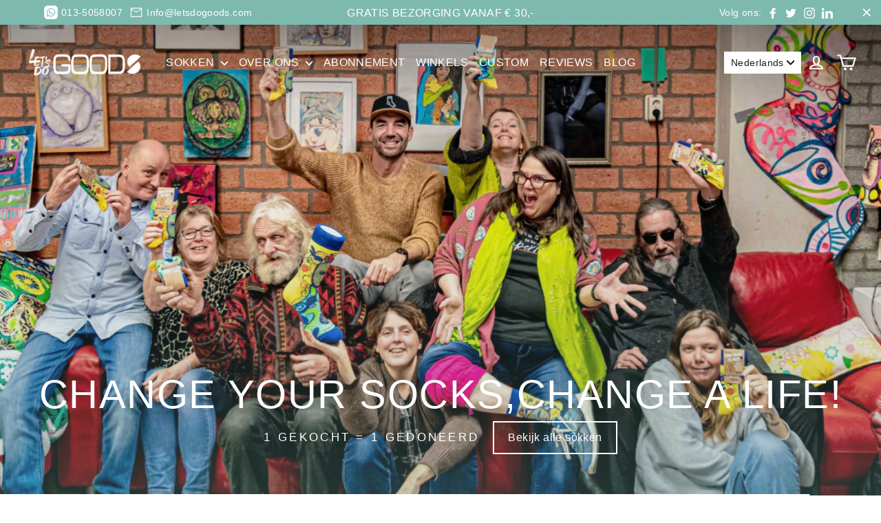

--- FILE ---
content_type: text/html; charset=utf-8
request_url: https://letsdogoods.com/
body_size: 41180
content:
<!doctype html>
<html class="no-js" lang="nl" dir="ltr">
<head>
  <script>
  // redirect page if url contains /products/band-link-removal-tool-free
  if (window.location.href.indexOf("collections/socks/products/vrije-vogels-van-rotterdam") > -1) {
    window.location.href = "https://letsdogoods.com/collections/socks/products/free-birds";
  }

</script>

<!-- Google tag (gtag.js) -->
<script async src="https://www.googletagmanager.com/gtag/js?id=G-0BCDLNKG1K"></script>
<script>
  window.dataLayer = window.dataLayer || [];
  function gtag(){dataLayer.push(arguments);}
  gtag('js', new Date());

  gtag('config', 'G-0BCDLNKG1K');
</script>
  <meta charset="utf-8">
  <meta http-equiv="X-UA-Compatible" content="IE=edge,chrome=1">
  <meta name="viewport" content="width=device-width,initial-scale=1">
  <meta name="theme-color" content="#7eb9ae">
  <link rel="canonical" href="https://letsdogoods.com/">
  <link rel="preconnect" href="https://cdn.shopify.com" crossorigin>
  <link rel="preconnect" href="https://fonts.shopifycdn.com" crossorigin>
  <link rel="dns-prefetch" href="https://productreviews.shopifycdn.com">
  <link rel="dns-prefetch" href="https://ajax.googleapis.com">
  <link rel="dns-prefetch" href="https://maps.googleapis.com">
  <link rel="dns-prefetch" href="https://maps.gstatic.com">
  <meta name="facebook-domain-verification" content="ylkfirwtj74muq4x4fpxa46j4iu53f" /><link rel="shortcut icon" href="//letsdogoods.com/cdn/shop/files/Favicon_32x32.png?v=1693226037" type="image/png" /><title>Let&#39;s do Goods - Change your socks, change a life!
</title>
<meta name="description" content="1 paar gekocht = 1 paar gedoneerd. Met onze kunstsokken maak je impact! Ontworpen door kunstenaars met geleefde ervaring. Samen de wereld mooier maken op sokken. Dat is onze missie!"><meta property="og:site_name" content="Let&#39;s do Goods">
  <meta property="og:url" content="https://letsdogoods.com/">
  <meta property="og:title" content="Let&#39;s do Goods - Change your socks, change a life!">
  <meta property="og:type" content="website">
  <meta property="og:description" content="1 paar gekocht = 1 paar gedoneerd. Met onze kunstsokken maak je impact! Ontworpen door kunstenaars met geleefde ervaring. Samen de wereld mooier maken op sokken. Dat is onze missie!"><meta property="og:image" content="http://letsdogoods.com/cdn/shop/files/Let_s_do_Goods_LR.jpg?v=1754997215">
    <meta property="og:image:secure_url" content="https://letsdogoods.com/cdn/shop/files/Let_s_do_Goods_LR.jpg?v=1754997215">
    <meta property="og:image:width" content="1200">
    <meta property="og:image:height" content="800"><meta name="twitter:site" content="@letsdogoods">
  <meta name="twitter:card" content="summary_large_image">
  <meta name="twitter:title" content="Let&#39;s do Goods - Change your socks, change a life!">
  <meta name="twitter:description" content="1 paar gekocht = 1 paar gedoneerd. Met onze kunstsokken maak je impact! Ontworpen door kunstenaars met geleefde ervaring. Samen de wereld mooier maken op sokken. Dat is onze missie!">
<style data-shopify>
  

  
  
  
</style><link href="//letsdogoods.com/cdn/shop/t/16/assets/theme.css?v=91575619255471526481748632715" rel="stylesheet" type="text/css" media="all" />
<style data-shopify>:root {
    --typeHeaderPrimary: "system_ui";
    --typeHeaderFallback: -apple-system, 'Segoe UI', Roboto, 'Helvetica Neue', 'Noto Sans', 'Liberation Sans', Arial, sans-serif, 'Apple Color Emoji', 'Segoe UI Emoji', 'Segoe UI Symbol', 'Noto Color Emoji';
    --typeHeaderSize: 41px;
    --typeHeaderWeight: 400;
    --typeHeaderLineHeight: 1.2;
    --typeHeaderSpacing: 0.025em;

    --typeBasePrimary:"system_ui";
    --typeBaseFallback:-apple-system, 'Segoe UI', Roboto, 'Helvetica Neue', 'Noto Sans', 'Liberation Sans', Arial, sans-serif, 'Apple Color Emoji', 'Segoe UI Emoji', 'Segoe UI Symbol', 'Noto Color Emoji';
    --typeBaseSize: 14px;
    --typeBaseWeight: 400;
    --typeBaseLineHeight: 1.6;
    --typeBaseSpacing: 0.025em;

    --iconWeight: 5px;
    --iconLinecaps: round;
  }

  
.collection-hero__content:before,
  .hero__image-wrapper:before,
  .hero__media:before {
    background-image: linear-gradient(to bottom, rgba(255, 255, 255, 0.0) 0%, rgba(255, 255, 255, 0.0) 40%, rgba(126, 185, 174, 0.3) 100%);
  }

  .skrim__item-content .skrim__overlay:after {
    background-image: linear-gradient(to bottom, rgba(255, 255, 255, 0.0) 30%, rgba(126, 185, 174, 0.3) 100%);
  }

  .placeholder-content {
    background-image: linear-gradient(100deg, #ffffff 40%, #f7f7f7 63%, #ffffff 79%);
  }</style><link href="//letsdogoods.com/cdn/shop/t/16/assets/custom.css?v=69142570676489863451705659705" rel="stylesheet" type="text/css" media="all" />

  <script>
    document.documentElement.className = document.documentElement.className.replace('no-js', 'js');

    window.theme = window.theme || {};
    theme.routes = {
      home: "/",
      cart: "/cart.js",
      cartPage: "/cart",
      cartAdd: "/cart/add.js",
      cartChange: "/cart/change.js",
      search: "/search"
    };
    theme.strings = {
      soldOut: "Uitverkocht",
      unavailable: "Niet beschikbaar",
      inStockLabel: "Op voorraad",
      oneStockLabel: "Low stock - [count] item left",
      otherStockLabel: "Low stock - [count] items left",
      willNotShipUntil: "Ready to ship [date]",
      willBeInStockAfter: "Back in stock [date]",
      waitingForStock: "Inventory on the way",
      cartSavings: "Je bespaart [savings]",
      cartEmpty: "Je winkelwagen is leeg",
      cartTermsConfirmation: "Je moet de voorwaarden accepteren om verder te kunnen",
      searchCollections: "Collections:",
      searchPages: "Pages:",
      searchArticles: "Articles:"
    };
    theme.settings = {
      cartType: "page",
      isCustomerTemplate: false,
      moneyFormat: "€{{amount_with_comma_separator}}",
      predictiveSearch: true,
      predictiveSearchType: "product,article,page,collection",
      quickView: false,
      themeName: 'Motion',
      themeVersion: "10.1.0"
    };
  </script>

  <script>window.performance && window.performance.mark && window.performance.mark('shopify.content_for_header.start');</script><meta name="facebook-domain-verification" content="duuneypau6iryb69rzo60q90t0k4wo">
<meta name="facebook-domain-verification" content="8x0z4t8k4nxlmnjnr2i7zpz2x0xwls">
<meta name="google-site-verification" content="zH-WiN2DovP9exAA_ffKxvmGTYVhZnuNhNIf5GHi6DQ">
<meta id="shopify-digital-wallet" name="shopify-digital-wallet" content="/35730718860/digital_wallets/dialog">
<meta name="shopify-checkout-api-token" content="44c8a7fb43fbcb2400c310b598055514">
<meta id="in-context-paypal-metadata" data-shop-id="35730718860" data-venmo-supported="false" data-environment="production" data-locale="nl_NL" data-paypal-v4="true" data-currency="EUR">
<link rel="alternate" hreflang="x-default" href="https://letsdogoods.com/">
<link rel="alternate" hreflang="nl" href="https://letsdogoods.com/">
<link rel="alternate" hreflang="de" href="https://letsdogoods.com/de">
<link rel="alternate" hreflang="en" href="https://letsdogoods.com/en">
<link rel="alternate" hreflang="fr" href="https://letsdogoods.com/fr">
<link rel="alternate" hreflang="nl-BE" href="https://letsdogoods.com/nl-be">
<link rel="alternate" hreflang="fr-BE" href="https://letsdogoods.com/fr-be">
<link rel="alternate" hreflang="en-DK" href="https://letsdogoods.com/en-eu">
<link rel="alternate" hreflang="nl-DK" href="https://letsdogoods.com/nl-eu">
<link rel="alternate" hreflang="fr-DK" href="https://letsdogoods.com/fr-eu">
<link rel="alternate" hreflang="de-DK" href="https://letsdogoods.com/de-eu">
<link rel="alternate" hreflang="en-FI" href="https://letsdogoods.com/en-eu">
<link rel="alternate" hreflang="nl-FI" href="https://letsdogoods.com/nl-eu">
<link rel="alternate" hreflang="fr-FI" href="https://letsdogoods.com/fr-eu">
<link rel="alternate" hreflang="de-FI" href="https://letsdogoods.com/de-eu">
<link rel="alternate" hreflang="en-GR" href="https://letsdogoods.com/en-eu">
<link rel="alternate" hreflang="nl-GR" href="https://letsdogoods.com/nl-eu">
<link rel="alternate" hreflang="fr-GR" href="https://letsdogoods.com/fr-eu">
<link rel="alternate" hreflang="de-GR" href="https://letsdogoods.com/de-eu">
<link rel="alternate" hreflang="en-IE" href="https://letsdogoods.com/en-eu">
<link rel="alternate" hreflang="nl-IE" href="https://letsdogoods.com/nl-eu">
<link rel="alternate" hreflang="fr-IE" href="https://letsdogoods.com/fr-eu">
<link rel="alternate" hreflang="de-IE" href="https://letsdogoods.com/de-eu">
<link rel="alternate" hreflang="en-IT" href="https://letsdogoods.com/en-eu">
<link rel="alternate" hreflang="nl-IT" href="https://letsdogoods.com/nl-eu">
<link rel="alternate" hreflang="fr-IT" href="https://letsdogoods.com/fr-eu">
<link rel="alternate" hreflang="de-IT" href="https://letsdogoods.com/de-eu">
<link rel="alternate" hreflang="en-LU" href="https://letsdogoods.com/en-eu">
<link rel="alternate" hreflang="nl-LU" href="https://letsdogoods.com/nl-eu">
<link rel="alternate" hreflang="fr-LU" href="https://letsdogoods.com/fr-eu">
<link rel="alternate" hreflang="de-LU" href="https://letsdogoods.com/de-eu">
<link rel="alternate" hreflang="en-NO" href="https://letsdogoods.com/en-eu">
<link rel="alternate" hreflang="nl-NO" href="https://letsdogoods.com/nl-eu">
<link rel="alternate" hreflang="fr-NO" href="https://letsdogoods.com/fr-eu">
<link rel="alternate" hreflang="de-NO" href="https://letsdogoods.com/de-eu">
<link rel="alternate" hreflang="en-PT" href="https://letsdogoods.com/en-eu">
<link rel="alternate" hreflang="nl-PT" href="https://letsdogoods.com/nl-eu">
<link rel="alternate" hreflang="fr-PT" href="https://letsdogoods.com/fr-eu">
<link rel="alternate" hreflang="de-PT" href="https://letsdogoods.com/de-eu">
<link rel="alternate" hreflang="en-SK" href="https://letsdogoods.com/en-eu">
<link rel="alternate" hreflang="nl-SK" href="https://letsdogoods.com/nl-eu">
<link rel="alternate" hreflang="fr-SK" href="https://letsdogoods.com/fr-eu">
<link rel="alternate" hreflang="de-SK" href="https://letsdogoods.com/de-eu">
<link rel="alternate" hreflang="en-ES" href="https://letsdogoods.com/en-eu">
<link rel="alternate" hreflang="nl-ES" href="https://letsdogoods.com/nl-eu">
<link rel="alternate" hreflang="fr-ES" href="https://letsdogoods.com/fr-eu">
<link rel="alternate" hreflang="de-ES" href="https://letsdogoods.com/de-eu">
<link rel="alternate" hreflang="en-SE" href="https://letsdogoods.com/en-eu">
<link rel="alternate" hreflang="nl-SE" href="https://letsdogoods.com/nl-eu">
<link rel="alternate" hreflang="fr-SE" href="https://letsdogoods.com/fr-eu">
<link rel="alternate" hreflang="de-SE" href="https://letsdogoods.com/de-eu">
<link rel="alternate" hreflang="en-BG" href="https://letsdogoods.com/en-eu">
<link rel="alternate" hreflang="nl-BG" href="https://letsdogoods.com/nl-eu">
<link rel="alternate" hreflang="fr-BG" href="https://letsdogoods.com/fr-eu">
<link rel="alternate" hreflang="de-BG" href="https://letsdogoods.com/de-eu">
<link rel="alternate" hreflang="en-HR" href="https://letsdogoods.com/en-eu">
<link rel="alternate" hreflang="nl-HR" href="https://letsdogoods.com/nl-eu">
<link rel="alternate" hreflang="fr-HR" href="https://letsdogoods.com/fr-eu">
<link rel="alternate" hreflang="de-HR" href="https://letsdogoods.com/de-eu">
<link rel="alternate" hreflang="en-CZ" href="https://letsdogoods.com/en-eu">
<link rel="alternate" hreflang="nl-CZ" href="https://letsdogoods.com/nl-eu">
<link rel="alternate" hreflang="fr-CZ" href="https://letsdogoods.com/fr-eu">
<link rel="alternate" hreflang="de-CZ" href="https://letsdogoods.com/de-eu">
<link rel="alternate" hreflang="en-EE" href="https://letsdogoods.com/en-eu">
<link rel="alternate" hreflang="nl-EE" href="https://letsdogoods.com/nl-eu">
<link rel="alternate" hreflang="fr-EE" href="https://letsdogoods.com/fr-eu">
<link rel="alternate" hreflang="de-EE" href="https://letsdogoods.com/de-eu">
<link rel="alternate" hreflang="en-HU" href="https://letsdogoods.com/en-eu">
<link rel="alternate" hreflang="nl-HU" href="https://letsdogoods.com/nl-eu">
<link rel="alternate" hreflang="fr-HU" href="https://letsdogoods.com/fr-eu">
<link rel="alternate" hreflang="de-HU" href="https://letsdogoods.com/de-eu">
<link rel="alternate" hreflang="en-LV" href="https://letsdogoods.com/en-eu">
<link rel="alternate" hreflang="nl-LV" href="https://letsdogoods.com/nl-eu">
<link rel="alternate" hreflang="fr-LV" href="https://letsdogoods.com/fr-eu">
<link rel="alternate" hreflang="de-LV" href="https://letsdogoods.com/de-eu">
<link rel="alternate" hreflang="en-LT" href="https://letsdogoods.com/en-eu">
<link rel="alternate" hreflang="nl-LT" href="https://letsdogoods.com/nl-eu">
<link rel="alternate" hreflang="fr-LT" href="https://letsdogoods.com/fr-eu">
<link rel="alternate" hreflang="de-LT" href="https://letsdogoods.com/de-eu">
<link rel="alternate" hreflang="en-MT" href="https://letsdogoods.com/en-eu">
<link rel="alternate" hreflang="nl-MT" href="https://letsdogoods.com/nl-eu">
<link rel="alternate" hreflang="fr-MT" href="https://letsdogoods.com/fr-eu">
<link rel="alternate" hreflang="de-MT" href="https://letsdogoods.com/de-eu">
<link rel="alternate" hreflang="en-PL" href="https://letsdogoods.com/en-eu">
<link rel="alternate" hreflang="nl-PL" href="https://letsdogoods.com/nl-eu">
<link rel="alternate" hreflang="fr-PL" href="https://letsdogoods.com/fr-eu">
<link rel="alternate" hreflang="de-PL" href="https://letsdogoods.com/de-eu">
<link rel="alternate" hreflang="en-RO" href="https://letsdogoods.com/en-eu">
<link rel="alternate" hreflang="nl-RO" href="https://letsdogoods.com/nl-eu">
<link rel="alternate" hreflang="fr-RO" href="https://letsdogoods.com/fr-eu">
<link rel="alternate" hreflang="de-RO" href="https://letsdogoods.com/de-eu">
<link rel="alternate" hreflang="en-SI" href="https://letsdogoods.com/en-eu">
<link rel="alternate" hreflang="nl-SI" href="https://letsdogoods.com/nl-eu">
<link rel="alternate" hreflang="fr-SI" href="https://letsdogoods.com/fr-eu">
<link rel="alternate" hreflang="de-SI" href="https://letsdogoods.com/de-eu">
<link rel="alternate" hreflang="en-BA" href="https://letsdogoods.com/en-eu">
<link rel="alternate" hreflang="nl-BA" href="https://letsdogoods.com/nl-eu">
<link rel="alternate" hreflang="fr-BA" href="https://letsdogoods.com/fr-eu">
<link rel="alternate" hreflang="de-BA" href="https://letsdogoods.com/de-eu">
<link rel="alternate" hreflang="en-LI" href="https://letsdogoods.com/en-eu">
<link rel="alternate" hreflang="nl-LI" href="https://letsdogoods.com/nl-eu">
<link rel="alternate" hreflang="fr-LI" href="https://letsdogoods.com/fr-eu">
<link rel="alternate" hreflang="de-LI" href="https://letsdogoods.com/de-eu">
<link rel="alternate" hreflang="en-MC" href="https://letsdogoods.com/en-eu">
<link rel="alternate" hreflang="nl-MC" href="https://letsdogoods.com/nl-eu">
<link rel="alternate" hreflang="fr-MC" href="https://letsdogoods.com/fr-eu">
<link rel="alternate" hreflang="de-MC" href="https://letsdogoods.com/de-eu">
<link rel="alternate" hreflang="en-IL" href="https://letsdogoods.com/en-go">
<link rel="alternate" hreflang="de-IL" href="https://letsdogoods.com/de-go">
<link rel="alternate" hreflang="fr-IL" href="https://letsdogoods.com/fr-go">
<link rel="alternate" hreflang="nl-IL" href="https://letsdogoods.com/nl-go">
<link rel="alternate" hreflang="en-JP" href="https://letsdogoods.com/en-go">
<link rel="alternate" hreflang="de-JP" href="https://letsdogoods.com/de-go">
<link rel="alternate" hreflang="fr-JP" href="https://letsdogoods.com/fr-go">
<link rel="alternate" hreflang="nl-JP" href="https://letsdogoods.com/nl-go">
<link rel="alternate" hreflang="en-RU" href="https://letsdogoods.com/en-go">
<link rel="alternate" hreflang="de-RU" href="https://letsdogoods.com/de-go">
<link rel="alternate" hreflang="fr-RU" href="https://letsdogoods.com/fr-go">
<link rel="alternate" hreflang="nl-RU" href="https://letsdogoods.com/nl-go">
<link rel="alternate" hreflang="en-AW" href="https://letsdogoods.com/en-go">
<link rel="alternate" hreflang="de-AW" href="https://letsdogoods.com/de-go">
<link rel="alternate" hreflang="fr-AW" href="https://letsdogoods.com/fr-go">
<link rel="alternate" hreflang="nl-AW" href="https://letsdogoods.com/nl-go">
<link rel="alternate" hreflang="en-BB" href="https://letsdogoods.com/en-go">
<link rel="alternate" hreflang="de-BB" href="https://letsdogoods.com/de-go">
<link rel="alternate" hreflang="fr-BB" href="https://letsdogoods.com/fr-go">
<link rel="alternate" hreflang="nl-BB" href="https://letsdogoods.com/nl-go">
<link rel="alternate" hreflang="en-BZ" href="https://letsdogoods.com/en-go">
<link rel="alternate" hreflang="de-BZ" href="https://letsdogoods.com/de-go">
<link rel="alternate" hreflang="fr-BZ" href="https://letsdogoods.com/fr-go">
<link rel="alternate" hreflang="nl-BZ" href="https://letsdogoods.com/nl-go">
<link rel="alternate" hreflang="en-BM" href="https://letsdogoods.com/en-go">
<link rel="alternate" hreflang="de-BM" href="https://letsdogoods.com/de-go">
<link rel="alternate" hreflang="fr-BM" href="https://letsdogoods.com/fr-go">
<link rel="alternate" hreflang="nl-BM" href="https://letsdogoods.com/nl-go">
<link rel="alternate" hreflang="en-CR" href="https://letsdogoods.com/en-go">
<link rel="alternate" hreflang="de-CR" href="https://letsdogoods.com/de-go">
<link rel="alternate" hreflang="fr-CR" href="https://letsdogoods.com/fr-go">
<link rel="alternate" hreflang="nl-CR" href="https://letsdogoods.com/nl-go">
<link rel="alternate" hreflang="en-CW" href="https://letsdogoods.com/en-go">
<link rel="alternate" hreflang="de-CW" href="https://letsdogoods.com/de-go">
<link rel="alternate" hreflang="fr-CW" href="https://letsdogoods.com/fr-go">
<link rel="alternate" hreflang="nl-CW" href="https://letsdogoods.com/nl-go">
<link rel="alternate" hreflang="en-JM" href="https://letsdogoods.com/en-go">
<link rel="alternate" hreflang="de-JM" href="https://letsdogoods.com/de-go">
<link rel="alternate" hreflang="fr-JM" href="https://letsdogoods.com/fr-go">
<link rel="alternate" hreflang="nl-JM" href="https://letsdogoods.com/nl-go">
<link rel="alternate" hreflang="en-NI" href="https://letsdogoods.com/en-go">
<link rel="alternate" hreflang="de-NI" href="https://letsdogoods.com/de-go">
<link rel="alternate" hreflang="fr-NI" href="https://letsdogoods.com/fr-go">
<link rel="alternate" hreflang="nl-NI" href="https://letsdogoods.com/nl-go">
<link rel="alternate" hreflang="en-AD" href="https://letsdogoods.com/en-go">
<link rel="alternate" hreflang="de-AD" href="https://letsdogoods.com/de-go">
<link rel="alternate" hreflang="fr-AD" href="https://letsdogoods.com/fr-go">
<link rel="alternate" hreflang="nl-AD" href="https://letsdogoods.com/nl-go">
<link rel="alternate" hreflang="en-IS" href="https://letsdogoods.com/en-go">
<link rel="alternate" hreflang="de-IS" href="https://letsdogoods.com/de-go">
<link rel="alternate" hreflang="fr-IS" href="https://letsdogoods.com/fr-go">
<link rel="alternate" hreflang="nl-IS" href="https://letsdogoods.com/nl-go">
<link rel="alternate" hreflang="en-XK" href="https://letsdogoods.com/en-go">
<link rel="alternate" hreflang="de-XK" href="https://letsdogoods.com/de-go">
<link rel="alternate" hreflang="fr-XK" href="https://letsdogoods.com/fr-go">
<link rel="alternate" hreflang="nl-XK" href="https://letsdogoods.com/nl-go">
<link rel="alternate" hreflang="en-RS" href="https://letsdogoods.com/en-go">
<link rel="alternate" hreflang="de-RS" href="https://letsdogoods.com/de-go">
<link rel="alternate" hreflang="fr-RS" href="https://letsdogoods.com/fr-go">
<link rel="alternate" hreflang="nl-RS" href="https://letsdogoods.com/nl-go">
<link rel="alternate" hreflang="en-UA" href="https://letsdogoods.com/en-go">
<link rel="alternate" hreflang="de-UA" href="https://letsdogoods.com/de-go">
<link rel="alternate" hreflang="fr-UA" href="https://letsdogoods.com/fr-go">
<link rel="alternate" hreflang="nl-UA" href="https://letsdogoods.com/nl-go">
<link rel="alternate" hreflang="en-GB" href="https://letsdogoods.com/en-go">
<link rel="alternate" hreflang="de-GB" href="https://letsdogoods.com/de-go">
<link rel="alternate" hreflang="fr-GB" href="https://letsdogoods.com/fr-go">
<link rel="alternate" hreflang="nl-GB" href="https://letsdogoods.com/nl-go">
<link rel="alternate" hreflang="en-MX" href="https://letsdogoods.com/en-go">
<link rel="alternate" hreflang="de-MX" href="https://letsdogoods.com/de-go">
<link rel="alternate" hreflang="fr-MX" href="https://letsdogoods.com/fr-go">
<link rel="alternate" hreflang="nl-MX" href="https://letsdogoods.com/nl-go">
<link rel="alternate" hreflang="en-AU" href="https://letsdogoods.com/en-go">
<link rel="alternate" hreflang="de-AU" href="https://letsdogoods.com/de-go">
<link rel="alternate" hreflang="fr-AU" href="https://letsdogoods.com/fr-go">
<link rel="alternate" hreflang="nl-AU" href="https://letsdogoods.com/nl-go">
<link rel="alternate" hreflang="en-NZ" href="https://letsdogoods.com/en-go">
<link rel="alternate" hreflang="de-NZ" href="https://letsdogoods.com/de-go">
<link rel="alternate" hreflang="fr-NZ" href="https://letsdogoods.com/fr-go">
<link rel="alternate" hreflang="nl-NZ" href="https://letsdogoods.com/nl-go">
<link rel="alternate" hreflang="en-AR" href="https://letsdogoods.com/en-go">
<link rel="alternate" hreflang="de-AR" href="https://letsdogoods.com/de-go">
<link rel="alternate" hreflang="fr-AR" href="https://letsdogoods.com/fr-go">
<link rel="alternate" hreflang="nl-AR" href="https://letsdogoods.com/nl-go">
<link rel="alternate" hreflang="en-BO" href="https://letsdogoods.com/en-go">
<link rel="alternate" hreflang="de-BO" href="https://letsdogoods.com/de-go">
<link rel="alternate" hreflang="fr-BO" href="https://letsdogoods.com/fr-go">
<link rel="alternate" hreflang="nl-BO" href="https://letsdogoods.com/nl-go">
<link rel="alternate" hreflang="en-BR" href="https://letsdogoods.com/en-go">
<link rel="alternate" hreflang="de-BR" href="https://letsdogoods.com/de-go">
<link rel="alternate" hreflang="fr-BR" href="https://letsdogoods.com/fr-go">
<link rel="alternate" hreflang="nl-BR" href="https://letsdogoods.com/nl-go">
<link rel="alternate" hreflang="en-BQ" href="https://letsdogoods.com/en-go">
<link rel="alternate" hreflang="de-BQ" href="https://letsdogoods.com/de-go">
<link rel="alternate" hreflang="fr-BQ" href="https://letsdogoods.com/fr-go">
<link rel="alternate" hreflang="nl-BQ" href="https://letsdogoods.com/nl-go">
<link rel="alternate" hreflang="en-CL" href="https://letsdogoods.com/en-go">
<link rel="alternate" hreflang="de-CL" href="https://letsdogoods.com/de-go">
<link rel="alternate" hreflang="fr-CL" href="https://letsdogoods.com/fr-go">
<link rel="alternate" hreflang="nl-CL" href="https://letsdogoods.com/nl-go">
<link rel="alternate" hreflang="en-CO" href="https://letsdogoods.com/en-go">
<link rel="alternate" hreflang="de-CO" href="https://letsdogoods.com/de-go">
<link rel="alternate" hreflang="fr-CO" href="https://letsdogoods.com/fr-go">
<link rel="alternate" hreflang="nl-CO" href="https://letsdogoods.com/nl-go">
<link rel="alternate" hreflang="en-EC" href="https://letsdogoods.com/en-go">
<link rel="alternate" hreflang="de-EC" href="https://letsdogoods.com/de-go">
<link rel="alternate" hreflang="fr-EC" href="https://letsdogoods.com/fr-go">
<link rel="alternate" hreflang="nl-EC" href="https://letsdogoods.com/nl-go">
<link rel="alternate" hreflang="en-PY" href="https://letsdogoods.com/en-go">
<link rel="alternate" hreflang="de-PY" href="https://letsdogoods.com/de-go">
<link rel="alternate" hreflang="fr-PY" href="https://letsdogoods.com/fr-go">
<link rel="alternate" hreflang="nl-PY" href="https://letsdogoods.com/nl-go">
<link rel="alternate" hreflang="en-PE" href="https://letsdogoods.com/en-go">
<link rel="alternate" hreflang="de-PE" href="https://letsdogoods.com/de-go">
<link rel="alternate" hreflang="fr-PE" href="https://letsdogoods.com/fr-go">
<link rel="alternate" hreflang="nl-PE" href="https://letsdogoods.com/nl-go">
<link rel="alternate" hreflang="en-SR" href="https://letsdogoods.com/en-go">
<link rel="alternate" hreflang="de-SR" href="https://letsdogoods.com/de-go">
<link rel="alternate" hreflang="fr-SR" href="https://letsdogoods.com/fr-go">
<link rel="alternate" hreflang="nl-SR" href="https://letsdogoods.com/nl-go">
<link rel="alternate" hreflang="en-VE" href="https://letsdogoods.com/en-go">
<link rel="alternate" hreflang="de-VE" href="https://letsdogoods.com/de-go">
<link rel="alternate" hreflang="fr-VE" href="https://letsdogoods.com/fr-go">
<link rel="alternate" hreflang="nl-VE" href="https://letsdogoods.com/nl-go">
<link rel="alternate" hreflang="en-AO" href="https://letsdogoods.com/en-go">
<link rel="alternate" hreflang="de-AO" href="https://letsdogoods.com/de-go">
<link rel="alternate" hreflang="fr-AO" href="https://letsdogoods.com/fr-go">
<link rel="alternate" hreflang="nl-AO" href="https://letsdogoods.com/nl-go">
<link rel="alternate" hreflang="en-CA" href="https://letsdogoods.com/en-go">
<link rel="alternate" hreflang="de-CA" href="https://letsdogoods.com/de-go">
<link rel="alternate" hreflang="fr-CA" href="https://letsdogoods.com/fr-go">
<link rel="alternate" hreflang="nl-CA" href="https://letsdogoods.com/nl-go">
<link rel="alternate" hreflang="en-US" href="https://letsdogoods.com/en-go">
<link rel="alternate" hreflang="de-US" href="https://letsdogoods.com/de-go">
<link rel="alternate" hreflang="fr-US" href="https://letsdogoods.com/fr-go">
<link rel="alternate" hreflang="nl-US" href="https://letsdogoods.com/nl-go">
<link rel="alternate" hreflang="de-AT" href="https://letsdogoods.com/de-de">
<link rel="alternate" hreflang="en-AT" href="https://letsdogoods.com/en-de">
<link rel="alternate" hreflang="de-CH" href="https://letsdogoods.com/de-de">
<link rel="alternate" hreflang="en-CH" href="https://letsdogoods.com/en-de">
<link rel="alternate" hreflang="de-DE" href="https://letsdogoods.com/de-de">
<link rel="alternate" hreflang="en-DE" href="https://letsdogoods.com/en-de">
<link rel="alternate" hreflang="fr-FR" href="https://letsdogoods.com/fr-fr">
<link rel="alternate" hreflang="de-FR" href="https://letsdogoods.com/de-fr">
<link rel="alternate" hreflang="en-FR" href="https://letsdogoods.com/en-fr">
<link rel="alternate" hreflang="nl-FR" href="https://letsdogoods.com/nl-fr">
<script async="async" src="/checkouts/internal/preloads.js?locale=nl-NL"></script>
<link rel="preconnect" href="https://shop.app" crossorigin="anonymous">
<script async="async" src="https://shop.app/checkouts/internal/preloads.js?locale=nl-NL&shop_id=35730718860" crossorigin="anonymous"></script>
<script id="apple-pay-shop-capabilities" type="application/json">{"shopId":35730718860,"countryCode":"NL","currencyCode":"EUR","merchantCapabilities":["supports3DS"],"merchantId":"gid:\/\/shopify\/Shop\/35730718860","merchantName":"Let's do Goods","requiredBillingContactFields":["postalAddress","email"],"requiredShippingContactFields":["postalAddress","email"],"shippingType":"shipping","supportedNetworks":["visa","maestro","masterCard"],"total":{"type":"pending","label":"Let's do Goods","amount":"1.00"},"shopifyPaymentsEnabled":true,"supportsSubscriptions":true}</script>
<script id="shopify-features" type="application/json">{"accessToken":"44c8a7fb43fbcb2400c310b598055514","betas":["rich-media-storefront-analytics"],"domain":"letsdogoods.com","predictiveSearch":true,"shopId":35730718860,"locale":"nl"}</script>
<script>var Shopify = Shopify || {};
Shopify.shop = "lets-do-goods.myshopify.com";
Shopify.locale = "nl";
Shopify.currency = {"active":"EUR","rate":"1.0"};
Shopify.country = "NL";
Shopify.theme = {"name":"Motion","id":129628962956,"schema_name":"Motion","schema_version":"10.1.0","theme_store_id":847,"role":"main"};
Shopify.theme.handle = "null";
Shopify.theme.style = {"id":null,"handle":null};
Shopify.cdnHost = "letsdogoods.com/cdn";
Shopify.routes = Shopify.routes || {};
Shopify.routes.root = "/";</script>
<script type="module">!function(o){(o.Shopify=o.Shopify||{}).modules=!0}(window);</script>
<script>!function(o){function n(){var o=[];function n(){o.push(Array.prototype.slice.apply(arguments))}return n.q=o,n}var t=o.Shopify=o.Shopify||{};t.loadFeatures=n(),t.autoloadFeatures=n()}(window);</script>
<script>
  window.ShopifyPay = window.ShopifyPay || {};
  window.ShopifyPay.apiHost = "shop.app\/pay";
  window.ShopifyPay.redirectState = null;
</script>
<script id="shop-js-analytics" type="application/json">{"pageType":"index"}</script>
<script defer="defer" async type="module" src="//letsdogoods.com/cdn/shopifycloud/shop-js/modules/v2/client.init-shop-cart-sync_CwGft62q.nl.esm.js"></script>
<script defer="defer" async type="module" src="//letsdogoods.com/cdn/shopifycloud/shop-js/modules/v2/chunk.common_BAeYDmFP.esm.js"></script>
<script defer="defer" async type="module" src="//letsdogoods.com/cdn/shopifycloud/shop-js/modules/v2/chunk.modal_B9qqLDBC.esm.js"></script>
<script type="module">
  await import("//letsdogoods.com/cdn/shopifycloud/shop-js/modules/v2/client.init-shop-cart-sync_CwGft62q.nl.esm.js");
await import("//letsdogoods.com/cdn/shopifycloud/shop-js/modules/v2/chunk.common_BAeYDmFP.esm.js");
await import("//letsdogoods.com/cdn/shopifycloud/shop-js/modules/v2/chunk.modal_B9qqLDBC.esm.js");

  window.Shopify.SignInWithShop?.initShopCartSync?.({"fedCMEnabled":true,"windoidEnabled":true});

</script>
<script>
  window.Shopify = window.Shopify || {};
  if (!window.Shopify.featureAssets) window.Shopify.featureAssets = {};
  window.Shopify.featureAssets['shop-js'] = {"shop-cart-sync":["modules/v2/client.shop-cart-sync_DYxNzuQz.nl.esm.js","modules/v2/chunk.common_BAeYDmFP.esm.js","modules/v2/chunk.modal_B9qqLDBC.esm.js"],"init-fed-cm":["modules/v2/client.init-fed-cm_CjDsDcAw.nl.esm.js","modules/v2/chunk.common_BAeYDmFP.esm.js","modules/v2/chunk.modal_B9qqLDBC.esm.js"],"shop-cash-offers":["modules/v2/client.shop-cash-offers_ClkbB2SN.nl.esm.js","modules/v2/chunk.common_BAeYDmFP.esm.js","modules/v2/chunk.modal_B9qqLDBC.esm.js"],"shop-login-button":["modules/v2/client.shop-login-button_WLp3fA_k.nl.esm.js","modules/v2/chunk.common_BAeYDmFP.esm.js","modules/v2/chunk.modal_B9qqLDBC.esm.js"],"pay-button":["modules/v2/client.pay-button_CMzcDx7A.nl.esm.js","modules/v2/chunk.common_BAeYDmFP.esm.js","modules/v2/chunk.modal_B9qqLDBC.esm.js"],"shop-button":["modules/v2/client.shop-button_C5HrfeZa.nl.esm.js","modules/v2/chunk.common_BAeYDmFP.esm.js","modules/v2/chunk.modal_B9qqLDBC.esm.js"],"avatar":["modules/v2/client.avatar_BTnouDA3.nl.esm.js"],"init-windoid":["modules/v2/client.init-windoid_BPUgzmVN.nl.esm.js","modules/v2/chunk.common_BAeYDmFP.esm.js","modules/v2/chunk.modal_B9qqLDBC.esm.js"],"init-shop-for-new-customer-accounts":["modules/v2/client.init-shop-for-new-customer-accounts_C_53TFWp.nl.esm.js","modules/v2/client.shop-login-button_WLp3fA_k.nl.esm.js","modules/v2/chunk.common_BAeYDmFP.esm.js","modules/v2/chunk.modal_B9qqLDBC.esm.js"],"init-shop-email-lookup-coordinator":["modules/v2/client.init-shop-email-lookup-coordinator_BuZJWlrC.nl.esm.js","modules/v2/chunk.common_BAeYDmFP.esm.js","modules/v2/chunk.modal_B9qqLDBC.esm.js"],"init-shop-cart-sync":["modules/v2/client.init-shop-cart-sync_CwGft62q.nl.esm.js","modules/v2/chunk.common_BAeYDmFP.esm.js","modules/v2/chunk.modal_B9qqLDBC.esm.js"],"shop-toast-manager":["modules/v2/client.shop-toast-manager_3XRE_uEZ.nl.esm.js","modules/v2/chunk.common_BAeYDmFP.esm.js","modules/v2/chunk.modal_B9qqLDBC.esm.js"],"init-customer-accounts":["modules/v2/client.init-customer-accounts_DmSKRkZb.nl.esm.js","modules/v2/client.shop-login-button_WLp3fA_k.nl.esm.js","modules/v2/chunk.common_BAeYDmFP.esm.js","modules/v2/chunk.modal_B9qqLDBC.esm.js"],"init-customer-accounts-sign-up":["modules/v2/client.init-customer-accounts-sign-up_CeYkBAph.nl.esm.js","modules/v2/client.shop-login-button_WLp3fA_k.nl.esm.js","modules/v2/chunk.common_BAeYDmFP.esm.js","modules/v2/chunk.modal_B9qqLDBC.esm.js"],"shop-follow-button":["modules/v2/client.shop-follow-button_EFIbvYjS.nl.esm.js","modules/v2/chunk.common_BAeYDmFP.esm.js","modules/v2/chunk.modal_B9qqLDBC.esm.js"],"checkout-modal":["modules/v2/client.checkout-modal_D8HUqXhX.nl.esm.js","modules/v2/chunk.common_BAeYDmFP.esm.js","modules/v2/chunk.modal_B9qqLDBC.esm.js"],"shop-login":["modules/v2/client.shop-login_BUSqPzuV.nl.esm.js","modules/v2/chunk.common_BAeYDmFP.esm.js","modules/v2/chunk.modal_B9qqLDBC.esm.js"],"lead-capture":["modules/v2/client.lead-capture_CFcRSnZi.nl.esm.js","modules/v2/chunk.common_BAeYDmFP.esm.js","modules/v2/chunk.modal_B9qqLDBC.esm.js"],"payment-terms":["modules/v2/client.payment-terms_DBKgFsWx.nl.esm.js","modules/v2/chunk.common_BAeYDmFP.esm.js","modules/v2/chunk.modal_B9qqLDBC.esm.js"]};
</script>
<script>(function() {
  var isLoaded = false;
  function asyncLoad() {
    if (isLoaded) return;
    isLoaded = true;
    var urls = ["https:\/\/loox.io\/widget\/EkZPjrE-yc\/loox.1611155078870.js?shop=lets-do-goods.myshopify.com"];
    for (var i = 0; i < urls.length; i++) {
      var s = document.createElement('script');
      s.type = 'text/javascript';
      s.async = true;
      s.src = urls[i];
      var x = document.getElementsByTagName('script')[0];
      x.parentNode.insertBefore(s, x);
    }
  };
  if(window.attachEvent) {
    window.attachEvent('onload', asyncLoad);
  } else {
    window.addEventListener('load', asyncLoad, false);
  }
})();</script>
<script id="__st">var __st={"a":35730718860,"offset":3600,"reqid":"08cbc24c-ac7b-409c-b58c-90207eae0df2-1769425802","pageurl":"letsdogoods.com\/","u":"8ddd8400c554","p":"home"};</script>
<script>window.ShopifyPaypalV4VisibilityTracking = true;</script>
<script id="captcha-bootstrap">!function(){'use strict';const t='contact',e='account',n='new_comment',o=[[t,t],['blogs',n],['comments',n],[t,'customer']],c=[[e,'customer_login'],[e,'guest_login'],[e,'recover_customer_password'],[e,'create_customer']],r=t=>t.map((([t,e])=>`form[action*='/${t}']:not([data-nocaptcha='true']) input[name='form_type'][value='${e}']`)).join(','),a=t=>()=>t?[...document.querySelectorAll(t)].map((t=>t.form)):[];function s(){const t=[...o],e=r(t);return a(e)}const i='password',u='form_key',d=['recaptcha-v3-token','g-recaptcha-response','h-captcha-response',i],f=()=>{try{return window.sessionStorage}catch{return}},m='__shopify_v',_=t=>t.elements[u];function p(t,e,n=!1){try{const o=window.sessionStorage,c=JSON.parse(o.getItem(e)),{data:r}=function(t){const{data:e,action:n}=t;return t[m]||n?{data:e,action:n}:{data:t,action:n}}(c);for(const[e,n]of Object.entries(r))t.elements[e]&&(t.elements[e].value=n);n&&o.removeItem(e)}catch(o){console.error('form repopulation failed',{error:o})}}const l='form_type',E='cptcha';function T(t){t.dataset[E]=!0}const w=window,h=w.document,L='Shopify',v='ce_forms',y='captcha';let A=!1;((t,e)=>{const n=(g='f06e6c50-85a8-45c8-87d0-21a2b65856fe',I='https://cdn.shopify.com/shopifycloud/storefront-forms-hcaptcha/ce_storefront_forms_captcha_hcaptcha.v1.5.2.iife.js',D={infoText:'Beschermd door hCaptcha',privacyText:'Privacy',termsText:'Voorwaarden'},(t,e,n)=>{const o=w[L][v],c=o.bindForm;if(c)return c(t,g,e,D).then(n);var r;o.q.push([[t,g,e,D],n]),r=I,A||(h.body.append(Object.assign(h.createElement('script'),{id:'captcha-provider',async:!0,src:r})),A=!0)});var g,I,D;w[L]=w[L]||{},w[L][v]=w[L][v]||{},w[L][v].q=[],w[L][y]=w[L][y]||{},w[L][y].protect=function(t,e){n(t,void 0,e),T(t)},Object.freeze(w[L][y]),function(t,e,n,w,h,L){const[v,y,A,g]=function(t,e,n){const i=e?o:[],u=t?c:[],d=[...i,...u],f=r(d),m=r(i),_=r(d.filter((([t,e])=>n.includes(e))));return[a(f),a(m),a(_),s()]}(w,h,L),I=t=>{const e=t.target;return e instanceof HTMLFormElement?e:e&&e.form},D=t=>v().includes(t);t.addEventListener('submit',(t=>{const e=I(t);if(!e)return;const n=D(e)&&!e.dataset.hcaptchaBound&&!e.dataset.recaptchaBound,o=_(e),c=g().includes(e)&&(!o||!o.value);(n||c)&&t.preventDefault(),c&&!n&&(function(t){try{if(!f())return;!function(t){const e=f();if(!e)return;const n=_(t);if(!n)return;const o=n.value;o&&e.removeItem(o)}(t);const e=Array.from(Array(32),(()=>Math.random().toString(36)[2])).join('');!function(t,e){_(t)||t.append(Object.assign(document.createElement('input'),{type:'hidden',name:u})),t.elements[u].value=e}(t,e),function(t,e){const n=f();if(!n)return;const o=[...t.querySelectorAll(`input[type='${i}']`)].map((({name:t})=>t)),c=[...d,...o],r={};for(const[a,s]of new FormData(t).entries())c.includes(a)||(r[a]=s);n.setItem(e,JSON.stringify({[m]:1,action:t.action,data:r}))}(t,e)}catch(e){console.error('failed to persist form',e)}}(e),e.submit())}));const S=(t,e)=>{t&&!t.dataset[E]&&(n(t,e.some((e=>e===t))),T(t))};for(const o of['focusin','change'])t.addEventListener(o,(t=>{const e=I(t);D(e)&&S(e,y())}));const B=e.get('form_key'),M=e.get(l),P=B&&M;t.addEventListener('DOMContentLoaded',(()=>{const t=y();if(P)for(const e of t)e.elements[l].value===M&&p(e,B);[...new Set([...A(),...v().filter((t=>'true'===t.dataset.shopifyCaptcha))])].forEach((e=>S(e,t)))}))}(h,new URLSearchParams(w.location.search),n,t,e,['guest_login'])})(!0,!0)}();</script>
<script integrity="sha256-4kQ18oKyAcykRKYeNunJcIwy7WH5gtpwJnB7kiuLZ1E=" data-source-attribution="shopify.loadfeatures" defer="defer" src="//letsdogoods.com/cdn/shopifycloud/storefront/assets/storefront/load_feature-a0a9edcb.js" crossorigin="anonymous"></script>
<script crossorigin="anonymous" defer="defer" src="//letsdogoods.com/cdn/shopifycloud/storefront/assets/shopify_pay/storefront-65b4c6d7.js?v=20250812"></script>
<script data-source-attribution="shopify.dynamic_checkout.dynamic.init">var Shopify=Shopify||{};Shopify.PaymentButton=Shopify.PaymentButton||{isStorefrontPortableWallets:!0,init:function(){window.Shopify.PaymentButton.init=function(){};var t=document.createElement("script");t.src="https://letsdogoods.com/cdn/shopifycloud/portable-wallets/latest/portable-wallets.nl.js",t.type="module",document.head.appendChild(t)}};
</script>
<script data-source-attribution="shopify.dynamic_checkout.buyer_consent">
  function portableWalletsHideBuyerConsent(e){var t=document.getElementById("shopify-buyer-consent"),n=document.getElementById("shopify-subscription-policy-button");t&&n&&(t.classList.add("hidden"),t.setAttribute("aria-hidden","true"),n.removeEventListener("click",e))}function portableWalletsShowBuyerConsent(e){var t=document.getElementById("shopify-buyer-consent"),n=document.getElementById("shopify-subscription-policy-button");t&&n&&(t.classList.remove("hidden"),t.removeAttribute("aria-hidden"),n.addEventListener("click",e))}window.Shopify?.PaymentButton&&(window.Shopify.PaymentButton.hideBuyerConsent=portableWalletsHideBuyerConsent,window.Shopify.PaymentButton.showBuyerConsent=portableWalletsShowBuyerConsent);
</script>
<script data-source-attribution="shopify.dynamic_checkout.cart.bootstrap">document.addEventListener("DOMContentLoaded",(function(){function t(){return document.querySelector("shopify-accelerated-checkout-cart, shopify-accelerated-checkout")}if(t())Shopify.PaymentButton.init();else{new MutationObserver((function(e,n){t()&&(Shopify.PaymentButton.init(),n.disconnect())})).observe(document.body,{childList:!0,subtree:!0})}}));
</script>
<link id="shopify-accelerated-checkout-styles" rel="stylesheet" media="screen" href="https://letsdogoods.com/cdn/shopifycloud/portable-wallets/latest/accelerated-checkout-backwards-compat.css" crossorigin="anonymous">
<style id="shopify-accelerated-checkout-cart">
        #shopify-buyer-consent {
  margin-top: 1em;
  display: inline-block;
  width: 100%;
}

#shopify-buyer-consent.hidden {
  display: none;
}

#shopify-subscription-policy-button {
  background: none;
  border: none;
  padding: 0;
  text-decoration: underline;
  font-size: inherit;
  cursor: pointer;
}

#shopify-subscription-policy-button::before {
  box-shadow: none;
}

      </style>

<script>window.performance && window.performance.mark && window.performance.mark('shopify.content_for_header.end');</script>

  <script src="//letsdogoods.com/cdn/shop/t/16/assets/vendor-scripts-v14.js" defer="defer"></script><link rel="stylesheet" href="//letsdogoods.com/cdn/shop/t/16/assets/country-flags.css"><script src="//letsdogoods.com/cdn/shop/t/16/assets/theme.js?v=111120919355289423351666962488" defer="defer"></script>

	<script>var loox_global_hash = '1769166393441';</script><style>.loox-reviews-default { max-width: 1200px; margin: 0 auto; }.loox-rating .loox-icon { color:#6BBBAE; }
:root { --lxs-rating-icon-color: #6BBBAE; }</style>


  
<script>

if(!window.jQuery){
	var jqueryScript = document.createElement('script');
	jqueryScript.setAttribute('src','https://ajax.googleapis.com/ajax/libs/jquery/3.6.0/jquery.min.js');
	document.head.appendChild(jqueryScript);
}

__DL__jQueryinterval = setInterval(function(){
	// wait for jQuery to load & run script after jQuery has loaded
	if(window.jQuery){
    	// search parameters
    	getURLParams = function(name, url){
        	if (!url) url = window.location.href;
        	name = name.replace(/[\[\]]/g, "\\$&");
        	var regex = new RegExp("[?&]" + name + "(=([^&#]*)|&|#|$)"),
        	results = regex.exec(url);
        	if (!results) return null;
        	if (!results[2]) return '';
        	return decodeURIComponent(results[2].replace(/\+/g, " "));
    	};
   	 
    	/**********************
    	* DYNAMIC DEPENDENCIES
    	***********************/
   	 
    	__DL__ = {
        	dynamicCart: true,  // if cart is dynamic (meaning no refresh on cart add) set to true
        	debug: false, // if true, console messages will be displayed
        	cart: null,
        	wishlist: null,
        	removeCart: null
    	};
   	 
    	customBindings = {
        	cartTriggers: [],
        	viewCart: [],
        	removeCartTrigger: [],
        	cartVisableSelector: [],
        	promoSubscriptionsSelectors: [],
        	promoSuccess: [],
        	ctaSelectors: [],
        	newsletterSelectors: [],
        	newsletterSuccess: [],
        	searchPage: [],
        	wishlistSelector: [],
        	removeWishlist: [],
        	wishlistPage: [],
        	searchTermQuery: [getURLParams('q')], // replace var with correct query
    	};
   	 
    	/* DO NOT EDIT */
    	defaultBindings = {
        	cartTriggers: ['form[action="/cart/add"] [type="submit"],.add-to-cart,.cart-btn'],
        	viewCart: ['form[action="/cart"],.my-cart,.trigger-cart,#mobileCart'],
        	removeCartTrigger: ['[href*="/cart/change"]'],
        	cartVisableSelector: ['.inlinecart.is-active,.inline-cart.is-active'],
        	promoSubscriptionsSelectors: [],
        	promoSuccess: [],
        	ctaSelectors: [],
        	newsletterSelectors: ['input.contact_email'],
        	newsletterSuccess: ['.success_message'],
        	searchPage: ['search'],
        	wishlistSelector: [],
        	removeWishlist: [],
        	wishlistPage: []
    	};
   	 
    	// stitch bindings
    	objectArray = customBindings;
    	outputObject = __DL__;
   	 
    	applyBindings = function(objectArray, outputObject){
        	for (var x in objectArray) {  
            	var key = x;
            	var objs = objectArray[x];
            	values = [];    
            	if(objs.length > 0){    
                	values.push(objs);
                	if(key in outputObject){         	 
                    	values.push(outputObject[key]);
                    	outputObject[key] = values.join(", ");
                	}else{   	 
                    	outputObject[key] = values.join(", ");
                	}   
            	}  
        	}
    	};
   	 
    	applyBindings(customBindings, __DL__);
    	applyBindings(defaultBindings, __DL__);
   	 
    	/**********************
    	* PREREQUISITE LIBRARIES
    	***********************/
   	 
    	clearInterval(__DL__jQueryinterval);
   	 
    	// jquery-cookies.js
    	if(typeof $.cookie!==undefined){
        	(function(a){if(typeof define==='function'&&define.amd){define(['jquery'],a)}else if(typeof exports==='object'){module.exports=a(require('jquery'))}else{a(jQuery)}}(function($){var g=/\+/g;function encode(s){return h.raw?s:encodeURIComponent(s)}function decode(s){return h.raw?s:decodeURIComponent(s)}function stringifyCookieValue(a){return encode(h.json?JSON.stringify(a):String(a))}function parseCookieValue(s){if(s.indexOf('"')===0){s=s.slice(1,-1).replace(/\\"/g,'"').replace(/\\\\/g,'\\')}try{s=decodeURIComponent(s.replace(g,' '));return h.json?JSON.parse(s):s}catch(e){}}function read(s,a){var b=h.raw?s:parseCookieValue(s);return $.isFunction(a)?a(b):b}var h=$.cookie=function(a,b,c){if(arguments.length>1&&!$.isFunction(b)){c=$.extend({},h.defaults,c);if(typeof c.expires==='number'){var d=c.expires,t=c.expires=new Date();t.setMilliseconds(t.getMilliseconds()+d*864e+5)}return(document.cookie=[encode(a),'=',stringifyCookieValue(b),c.expires?'; expires='+c.expires.toUTCString():'',c.path?'; path='+c.path:'',c.domain?'; domain='+c.domain:'',c.secure?'; secure':''].join(''))}var e=a?undefined:{},cookies=document.cookie?document.cookie.split('; '):[],i=0,l=cookies.length;for(;i<l;i++){var f=cookies[i].split('='),name=decode(f.shift()),cookie=f.join('=');if(a===name){e=read(cookie,b);break}if(!a&&(cookie=read(cookie))!==undefined){e[name]=cookie}}return e};h.defaults={};$.removeCookie=function(a,b){$.cookie(a,'',$.extend({},b,{expires:-1}));return!$.cookie(a)}}))}
   	 
    	/**********************
    	* Begin dataLayer Build
    	***********************/
   	 
    	window.dataLayer = window.dataLayer || [];  // init data layer if doesn't already exist

    	var template = "index";
   	 
    	/**
    	* Landing Page Cookie
    	* 1. Detect if user just landed on the site
    	* 2. Only fires if Page Title matches website */
   	 
    	$.cookie.raw = true;
    	if ($.cookie('landingPage') === undefined || $.cookie('landingPage').length === 0) {
        	var landingPage = true;
        	$.cookie('landingPage', unescape);
        	$.removeCookie('landingPage', {path: '/'});
        	$.cookie('landingPage', 'landed', {path: '/'});
    	} else {
        	var landingPage = false;
        	$.cookie('landingPage', unescape);
        	$.removeCookie('landingPage', {path: '/'});
        	$.cookie('landingPage', 'refresh', {path: '/'});
    	}
    	if (__DL__.debug) {
        	console.log('Landing Page: ' + landingPage);
    	}
   	 
    	/**
    	* Log State Cookie */
   	 
    	
    	var isLoggedIn = false;
    	
    	if (!isLoggedIn) {
        	$.cookie('logState', unescape);
        	$.removeCookie('logState', {path: '/'});
        	$.cookie('logState', 'loggedOut', {path: '/'});
    	} else {
        	if ($.cookie('logState') === 'loggedOut' || $.cookie('logState') === undefined) {
            	$.cookie('logState', unescape);
            	$.removeCookie('logState', {path: '/'});
            	$.cookie('logState', 'firstLog', {path: '/'});
        	} else if ($.cookie('logState') === 'firstLog') {
            	$.cookie('logState', unescape);
            	$.removeCookie('logState', {path: '/'});
            	$.cookie('logState', 'refresh', {path: '/'});
        	}
    	}
   	 
    	if ($.cookie('logState') === 'firstLog') {
        	var firstLog = true;
    	} else {
        	var firstLog = false;
    	}
   	 
    	/**********************
    	* DATALAYER SECTIONS
    	***********************/
   	 
    	/**
    	* DATALAYER: Landing Page
    	* Fires any time a user first lands on the site. */
   	 
    	if ($.cookie('landingPage') === 'landed') {
        	dataLayer.push({
            	'pageType': 'Landing',
            	'event': 'first_time_visitor'
        	});
    	}
   	 
    	/**
    	* DATALAYER: Log State
    	* 1. Determine if user is logged in or not.
    	* 2. Return User specific data. */
   	 
    	var logState = {
        	
        	
        	'logState' : "Logged Out",
        	
        	
        	'firstLog'  	: firstLog,
        	'customerEmail' : null,
        	'timestamp' 	: Date().replace(/\(.*?\)/g,''),  
        	
        	'customerType'   	: 'New',
        	'customerTypeNumber' :'1',
        	
        	'shippingInfo' : {
            	'fullName'  : null,
            	'firstName' : null,
            	'lastName'  : null,
            	'address1'  : null,
            	'address2'  : null,
            	'street'	: null,
            	'city'  	: null,
            	'province'  : null,
            	'zip'   	: null,
            	'country'   : null,
            	'phone' 	: null,
        	},
        	'billingInfo' : {
            	'fullName'  : null,
            	'firstName' : null,
            	'lastName'  : null,
            	'address1'  : null,
            	'address2'  : null,
            	'street'	: null,
            	'city'  	: null,
            	'province'  : null,
            	'zip'   	: null,
            	'country'   : null,
            	'phone' 	: null,
        	},
        	'checkoutEmail' : null,
        	'currency'  	: "EUR",
        	'pageType'  	: 'Log State',
        	'event'     	: 'logState'
    	}
    	dataLayer.push(logState);
    	/**
    	* DATALAYER: Homepage */
   	 
    	if(document.location.pathname == "/"){
        	dataLayer.push({
            	'pageType' : 'Homepage',
            	'event'	: 'homepage',
            	logState
        	});
    	}
 	 
    	/**
    	* DATALAYER: 404 Pages
    	* Fire on 404 Pages */
 		 
    	/**
    	* DATALAYER: Blog Articles
    	* Fire on Blog Article Pages */
    	
   	 
    	/** DATALAYER: Product List Page (Collections, Category)
    	* Fire on all product listing pages. */
    	
       	 
    	/** DATALAYER: Product Page
    	* Fire on all Product View pages. */
    	
 	 
    	/** DATALAYER: Cart View
    	* Fire anytime a user views their cart (non-dynamic) */          	 
    	
           	 
    	/** DATALAYER: Checkout on Shopify Plus **/
    	if(Shopify.Checkout){
        	var ecommerce = {
            	'transaction_id': 'null',
            	'affiliation': "Let\u0026#39;s do Goods",
            	'value': "",
            	'tax': "",
            	'shipping': "",
            	'subtotal': "",
            	'currency': null,
            	
            	'email': null,
            	'items':[],
            	};
        	if(Shopify.Checkout.step){
            	if(Shopify.Checkout.step.length > 0){
                	if (Shopify.Checkout.step === 'contact_information'){
                    	dataLayer.push({
                        	'event'	:'begin_checkout',
                        	'pageType' :'Customer Information',
                        	'step': 1,
                   		 ecommerce
                    	});
                	}else if (Shopify.Checkout.step === 'shipping_method'){
                    	dataLayer.push({
                        	'event'	:'add_shipping_info',
                        	'pageType' :'Shipping Information',
                        	ecommerce
                    	});
                	}else if( Shopify.Checkout.step === "payment_method" ){
                    	dataLayer.push({
                        	'event'	:'add_payment_info',
                        	'pageType' :'Add Payment Info',
                   		 ecommerce
                    	});
                	}
            	}
                       	 
            	/** DATALAYER: Transaction */
            	if(Shopify.Checkout.page == "thank_you"){
                	dataLayer.push({
                	'pageType' :'Transaction',
                	'event'	:'purchase',
                	ecommerce
                	});
            	}          	 
        	}
    	}
         	 
    	/** DOM Ready **/    
    	$(document).ready(function() {
        	/** DATALAYER: Search Results */
        	var searchPage = new RegExp(__DL__.searchPage, "g");
        	if(document.location.pathname.match(searchPage)){
            	var ecommerce = {
                	items :[],
            	};
            	dataLayer.push({
                	'pageType'   : "Search",
                	'search_term' : __DL__.searchTermQuery,                                  	 
                	'event'  	: "search",
                	'item_list_name'  : null,
                	ecommerce
            	});    
        	}
       	 
        	/** DATALAYER: Remove From Cart **/
        	

        	/** Google Tag Manager **/
        	(function(w,d,s,l,i){w[l]=w[l]||[];w[l].push({'gtm.start':
        	new Date().getTime(),event:'gtm.js'});var f=d.getElementsByTagName(s)[0],
        	j=d.createElement(s),dl=l!='dataLayer'?'&l='+l:'';j.async=true;j.src=
        	'https://www.googletagmanager.com/gtm.js?id='+i+dl;f.parentNode.insertBefore(j,f);
        	})(window,document,'script','dataLayer','GTM-KZ93JW3R');

    	}); // document ready
	}
}, 500);
 
</script> 





<!-- BEGIN app block: shopify://apps/klaviyo-email-marketing-sms/blocks/klaviyo-onsite-embed/2632fe16-c075-4321-a88b-50b567f42507 -->












  <script async src="https://static.klaviyo.com/onsite/js/SjTmzV/klaviyo.js?company_id=SjTmzV"></script>
  <script>!function(){if(!window.klaviyo){window._klOnsite=window._klOnsite||[];try{window.klaviyo=new Proxy({},{get:function(n,i){return"push"===i?function(){var n;(n=window._klOnsite).push.apply(n,arguments)}:function(){for(var n=arguments.length,o=new Array(n),w=0;w<n;w++)o[w]=arguments[w];var t="function"==typeof o[o.length-1]?o.pop():void 0,e=new Promise((function(n){window._klOnsite.push([i].concat(o,[function(i){t&&t(i),n(i)}]))}));return e}}})}catch(n){window.klaviyo=window.klaviyo||[],window.klaviyo.push=function(){var n;(n=window._klOnsite).push.apply(n,arguments)}}}}();</script>

  




  <script>
    window.klaviyoReviewsProductDesignMode = false
  </script>







<!-- END app block --><!-- BEGIN app block: shopify://apps/searchpie-seo-speed/blocks/sb-snippets/29f6c508-9bb9-4e93-9f98-b637b62f3552 --><!-- BEGIN app snippet: amp -->     
















    

<!-- END app snippet -->


  <meta name="google-site-verification" content="zH-WiN2DovP9exAA_ffKxvmGTYVhZnuNhNIf5GHi6DQ">


<!-- BEGIN app snippet: sb-detect-broken-link --><script></script><!-- END app snippet -->
<!-- BEGIN app snippet: internal-link --><script>
	
</script><!-- END app snippet -->
<!-- BEGIN app snippet: social-tags --><!-- SearchPie Social Tags -->


<!-- END SearchPie Social Tags --><!-- END app snippet -->
<!-- BEGIN app snippet: sb-nx -->

<!-- END app snippet -->
<!-- END SearchPie snippets -->
<!-- END app block --><!-- BEGIN app block: shopify://apps/monster-cart-upsell-free-gifts/blocks/app-embed/a1b8e58a-bf1d-4e0f-8768-a387c3f643c0 --><script>  
  window.mu_version = 1.8
  
    window.mu_currencies = [{"name": "Netherlands Antillean Gulden", "iso_code": "ANG", "symbol": "ƒ"},{"name": "Australian Dollar", "iso_code": "AUD", "symbol": "$"},{"name": "Aruban Florin", "iso_code": "AWG", "symbol": "ƒ"},{"name": "Bosnia and Herzegovina Convertible Mark", "iso_code": "BAM", "symbol": "КМ"},{"name": "Barbadian Dollar", "iso_code": "BBD", "symbol": "$"},{"name": "Bolivian Boliviano", "iso_code": "BOB", "symbol": "Bs."},{"name": "Belize Dollar", "iso_code": "BZD", "symbol": "$"},{"name": "Canadian Dollar", "iso_code": "CAD", "symbol": "$"},{"name": "Swiss Franc", "iso_code": "CHF", "symbol": "CHF"},{"name": "Costa Rican Colón", "iso_code": "CRC", "symbol": "₡"},{"name": "Czech Koruna", "iso_code": "CZK", "symbol": "Kč"},{"name": "Danish Krone", "iso_code": "DKK", "symbol": "kr."},{"name": "Euro", "iso_code": "EUR", "symbol": "€"},{"name": "British Pound", "iso_code": "GBP", "symbol": "£"},{"name": "Hungarian Forint", "iso_code": "HUF", "symbol": "Ft"},{"name": "Israeli New Shekel", "iso_code": "ILS", "symbol": "₪"},{"name": "Icelandic Króna", "iso_code": "ISK", "symbol": "kr"},{"name": "Jamaican Dollar", "iso_code": "JMD", "symbol": "$"},{"name": "Japanese Yen", "iso_code": "JPY", "symbol": "¥"},{"name": "Nicaraguan Córdoba", "iso_code": "NIO", "symbol": "C$"},{"name": "New Zealand Dollar", "iso_code": "NZD", "symbol": "$"},{"name": "Peruvian Sol", "iso_code": "PEN", "symbol": "S/"},{"name": "Polish Złoty", "iso_code": "PLN", "symbol": "zł"},{"name": "Paraguayan Guaraní", "iso_code": "PYG", "symbol": "₲"},{"name": "Romanian Leu", "iso_code": "RON", "symbol": "Lei"},{"name": "Serbian Dinar", "iso_code": "RSD", "symbol": "РСД"},{"name": "Swedish Krona", "iso_code": "SEK", "symbol": "kr"},{"name": "Ukrainian Hryvnia", "iso_code": "UAH", "symbol": "₴"},{"name": "United States Dollar", "iso_code": "USD", "symbol": "$"},];
    window.mu_origin = 'letsdogoods.com';
    window.mu_myshopify_domain = 'lets-do-goods.myshopify.com';
    window.mu_cart_currency= 'EUR';
    window.mu_cart_items = [];
    window.mu_money_format = '€{{amount_with_comma_separator}}';
    
    
    
    
    
    
    
    
    
    window.mu_bag_selector = [];
    
    
    window.mu_hide_when_opened = "";
    
</script>
  <link rel="stylesheet"  href="https://cdnjs.cloudflare.com/ajax/libs/slick-carousel/1.6.0/slick.min.css" />
  <link rel="stylesheet" href="https://cdnjs.cloudflare.com/ajax/libs/slick-carousel/1.6.0/slick-theme.min.css" /><script>
    // custom code here
</script>
  <script>console.log("%cMU: Version 1 in use", "color: white; background: #dc3545; padding: 2px 6px; border-radius: 3px;");</script>
  <script async src="https://cdn.shopify.com/extensions/019b8c0a-9b7a-7f32-ba3d-a373967f46fb/monster-upsells-v2-689/assets/webfont.js"></script>
  
    <link href="https://cdn.shopify.com/extensions/019b8c0a-9b7a-7f32-ba3d-a373967f46fb/monster-upsells-v2-689/assets/cart.css" rel="stylesheet">
    <script type="text/javascript">
      window.assetsPath = "https://cdn.shopify.com/extensions/019b8c0a-9b7a-7f32-ba3d-a373967f46fb/monster-upsells-v2-689/assets/cart_renderer.js".split("cart_renderer.js")[0]
    </script>
    <script async src="https://cdn.shopify.com/extensions/019b8c0a-9b7a-7f32-ba3d-a373967f46fb/monster-upsells-v2-689/assets/cart_renderer.js"></script>
  



<!-- END app block --><script src="https://cdn.shopify.com/extensions/a55eb59a-2087-4dd7-8576-480bc2b2a952/metizsoft-gdpr-cookie-compiler-3/assets/app.js" type="text/javascript" defer="defer"></script>
<link href="https://monorail-edge.shopifysvc.com" rel="dns-prefetch">
<script>(function(){if ("sendBeacon" in navigator && "performance" in window) {try {var session_token_from_headers = performance.getEntriesByType('navigation')[0].serverTiming.find(x => x.name == '_s').description;} catch {var session_token_from_headers = undefined;}var session_cookie_matches = document.cookie.match(/_shopify_s=([^;]*)/);var session_token_from_cookie = session_cookie_matches && session_cookie_matches.length === 2 ? session_cookie_matches[1] : "";var session_token = session_token_from_headers || session_token_from_cookie || "";function handle_abandonment_event(e) {var entries = performance.getEntries().filter(function(entry) {return /monorail-edge.shopifysvc.com/.test(entry.name);});if (!window.abandonment_tracked && entries.length === 0) {window.abandonment_tracked = true;var currentMs = Date.now();var navigation_start = performance.timing.navigationStart;var payload = {shop_id: 35730718860,url: window.location.href,navigation_start,duration: currentMs - navigation_start,session_token,page_type: "index"};window.navigator.sendBeacon("https://monorail-edge.shopifysvc.com/v1/produce", JSON.stringify({schema_id: "online_store_buyer_site_abandonment/1.1",payload: payload,metadata: {event_created_at_ms: currentMs,event_sent_at_ms: currentMs}}));}}window.addEventListener('pagehide', handle_abandonment_event);}}());</script>
<script id="web-pixels-manager-setup">(function e(e,d,r,n,o){if(void 0===o&&(o={}),!Boolean(null===(a=null===(i=window.Shopify)||void 0===i?void 0:i.analytics)||void 0===a?void 0:a.replayQueue)){var i,a;window.Shopify=window.Shopify||{};var t=window.Shopify;t.analytics=t.analytics||{};var s=t.analytics;s.replayQueue=[],s.publish=function(e,d,r){return s.replayQueue.push([e,d,r]),!0};try{self.performance.mark("wpm:start")}catch(e){}var l=function(){var e={modern:/Edge?\/(1{2}[4-9]|1[2-9]\d|[2-9]\d{2}|\d{4,})\.\d+(\.\d+|)|Firefox\/(1{2}[4-9]|1[2-9]\d|[2-9]\d{2}|\d{4,})\.\d+(\.\d+|)|Chrom(ium|e)\/(9{2}|\d{3,})\.\d+(\.\d+|)|(Maci|X1{2}).+ Version\/(15\.\d+|(1[6-9]|[2-9]\d|\d{3,})\.\d+)([,.]\d+|)( \(\w+\)|)( Mobile\/\w+|) Safari\/|Chrome.+OPR\/(9{2}|\d{3,})\.\d+\.\d+|(CPU[ +]OS|iPhone[ +]OS|CPU[ +]iPhone|CPU IPhone OS|CPU iPad OS)[ +]+(15[._]\d+|(1[6-9]|[2-9]\d|\d{3,})[._]\d+)([._]\d+|)|Android:?[ /-](13[3-9]|1[4-9]\d|[2-9]\d{2}|\d{4,})(\.\d+|)(\.\d+|)|Android.+Firefox\/(13[5-9]|1[4-9]\d|[2-9]\d{2}|\d{4,})\.\d+(\.\d+|)|Android.+Chrom(ium|e)\/(13[3-9]|1[4-9]\d|[2-9]\d{2}|\d{4,})\.\d+(\.\d+|)|SamsungBrowser\/([2-9]\d|\d{3,})\.\d+/,legacy:/Edge?\/(1[6-9]|[2-9]\d|\d{3,})\.\d+(\.\d+|)|Firefox\/(5[4-9]|[6-9]\d|\d{3,})\.\d+(\.\d+|)|Chrom(ium|e)\/(5[1-9]|[6-9]\d|\d{3,})\.\d+(\.\d+|)([\d.]+$|.*Safari\/(?![\d.]+ Edge\/[\d.]+$))|(Maci|X1{2}).+ Version\/(10\.\d+|(1[1-9]|[2-9]\d|\d{3,})\.\d+)([,.]\d+|)( \(\w+\)|)( Mobile\/\w+|) Safari\/|Chrome.+OPR\/(3[89]|[4-9]\d|\d{3,})\.\d+\.\d+|(CPU[ +]OS|iPhone[ +]OS|CPU[ +]iPhone|CPU IPhone OS|CPU iPad OS)[ +]+(10[._]\d+|(1[1-9]|[2-9]\d|\d{3,})[._]\d+)([._]\d+|)|Android:?[ /-](13[3-9]|1[4-9]\d|[2-9]\d{2}|\d{4,})(\.\d+|)(\.\d+|)|Mobile Safari.+OPR\/([89]\d|\d{3,})\.\d+\.\d+|Android.+Firefox\/(13[5-9]|1[4-9]\d|[2-9]\d{2}|\d{4,})\.\d+(\.\d+|)|Android.+Chrom(ium|e)\/(13[3-9]|1[4-9]\d|[2-9]\d{2}|\d{4,})\.\d+(\.\d+|)|Android.+(UC? ?Browser|UCWEB|U3)[ /]?(15\.([5-9]|\d{2,})|(1[6-9]|[2-9]\d|\d{3,})\.\d+)\.\d+|SamsungBrowser\/(5\.\d+|([6-9]|\d{2,})\.\d+)|Android.+MQ{2}Browser\/(14(\.(9|\d{2,})|)|(1[5-9]|[2-9]\d|\d{3,})(\.\d+|))(\.\d+|)|K[Aa][Ii]OS\/(3\.\d+|([4-9]|\d{2,})\.\d+)(\.\d+|)/},d=e.modern,r=e.legacy,n=navigator.userAgent;return n.match(d)?"modern":n.match(r)?"legacy":"unknown"}(),u="modern"===l?"modern":"legacy",c=(null!=n?n:{modern:"",legacy:""})[u],f=function(e){return[e.baseUrl,"/wpm","/b",e.hashVersion,"modern"===e.buildTarget?"m":"l",".js"].join("")}({baseUrl:d,hashVersion:r,buildTarget:u}),m=function(e){var d=e.version,r=e.bundleTarget,n=e.surface,o=e.pageUrl,i=e.monorailEndpoint;return{emit:function(e){var a=e.status,t=e.errorMsg,s=(new Date).getTime(),l=JSON.stringify({metadata:{event_sent_at_ms:s},events:[{schema_id:"web_pixels_manager_load/3.1",payload:{version:d,bundle_target:r,page_url:o,status:a,surface:n,error_msg:t},metadata:{event_created_at_ms:s}}]});if(!i)return console&&console.warn&&console.warn("[Web Pixels Manager] No Monorail endpoint provided, skipping logging."),!1;try{return self.navigator.sendBeacon.bind(self.navigator)(i,l)}catch(e){}var u=new XMLHttpRequest;try{return u.open("POST",i,!0),u.setRequestHeader("Content-Type","text/plain"),u.send(l),!0}catch(e){return console&&console.warn&&console.warn("[Web Pixels Manager] Got an unhandled error while logging to Monorail."),!1}}}}({version:r,bundleTarget:l,surface:e.surface,pageUrl:self.location.href,monorailEndpoint:e.monorailEndpoint});try{o.browserTarget=l,function(e){var d=e.src,r=e.async,n=void 0===r||r,o=e.onload,i=e.onerror,a=e.sri,t=e.scriptDataAttributes,s=void 0===t?{}:t,l=document.createElement("script"),u=document.querySelector("head"),c=document.querySelector("body");if(l.async=n,l.src=d,a&&(l.integrity=a,l.crossOrigin="anonymous"),s)for(var f in s)if(Object.prototype.hasOwnProperty.call(s,f))try{l.dataset[f]=s[f]}catch(e){}if(o&&l.addEventListener("load",o),i&&l.addEventListener("error",i),u)u.appendChild(l);else{if(!c)throw new Error("Did not find a head or body element to append the script");c.appendChild(l)}}({src:f,async:!0,onload:function(){if(!function(){var e,d;return Boolean(null===(d=null===(e=window.Shopify)||void 0===e?void 0:e.analytics)||void 0===d?void 0:d.initialized)}()){var d=window.webPixelsManager.init(e)||void 0;if(d){var r=window.Shopify.analytics;r.replayQueue.forEach((function(e){var r=e[0],n=e[1],o=e[2];d.publishCustomEvent(r,n,o)})),r.replayQueue=[],r.publish=d.publishCustomEvent,r.visitor=d.visitor,r.initialized=!0}}},onerror:function(){return m.emit({status:"failed",errorMsg:"".concat(f," has failed to load")})},sri:function(e){var d=/^sha384-[A-Za-z0-9+/=]+$/;return"string"==typeof e&&d.test(e)}(c)?c:"",scriptDataAttributes:o}),m.emit({status:"loading"})}catch(e){m.emit({status:"failed",errorMsg:(null==e?void 0:e.message)||"Unknown error"})}}})({shopId: 35730718860,storefrontBaseUrl: "https://letsdogoods.com",extensionsBaseUrl: "https://extensions.shopifycdn.com/cdn/shopifycloud/web-pixels-manager",monorailEndpoint: "https://monorail-edge.shopifysvc.com/unstable/produce_batch",surface: "storefront-renderer",enabledBetaFlags: ["2dca8a86"],webPixelsConfigList: [{"id":"2849997125","configuration":"{\"accountID\":\"SjTmzV\",\"webPixelConfig\":\"eyJlbmFibGVBZGRlZFRvQ2FydEV2ZW50cyI6IHRydWV9\"}","eventPayloadVersion":"v1","runtimeContext":"STRICT","scriptVersion":"524f6c1ee37bacdca7657a665bdca589","type":"APP","apiClientId":123074,"privacyPurposes":["ANALYTICS","MARKETING"],"dataSharingAdjustments":{"protectedCustomerApprovalScopes":["read_customer_address","read_customer_email","read_customer_name","read_customer_personal_data","read_customer_phone"]}},{"id":"2473918789","configuration":"{\"config\":\"{\\\"google_tag_ids\\\":[\\\"GT-NNQRTS4\\\",\\\"AW-10865561333\\\",\\\"G-0BCDLNKG1K\\\"],\\\"target_country\\\":\\\"NL\\\",\\\"gtag_events\\\":[{\\\"type\\\":\\\"begin_checkout\\\",\\\"action_label\\\":[\\\"G-0BCDLNKG1K\\\",\\\"AW-1021880570\\\"]},{\\\"type\\\":\\\"search\\\",\\\"action_label\\\":[\\\"G-0BCDLNKG1K\\\",\\\"AW-1021880570\\\"]},{\\\"type\\\":\\\"view_item\\\",\\\"action_label\\\":[\\\"MC-VLDX5GR8J7\\\",\\\"AW-10865561333\\\/gg9aCLmF68AYEPWdjb0o\\\",\\\"G-0BCDLNKG1K\\\",\\\"AW-1021880570\\\"]},{\\\"type\\\":\\\"purchase\\\",\\\"action_label\\\":[\\\"MC-VLDX5GR8J7\\\",\\\"G-0BCDLNKG1K\\\",\\\"AW-1021880570\\\"]},{\\\"type\\\":\\\"page_view\\\",\\\"action_label\\\":[\\\"MC-VLDX5GR8J7\\\",\\\"G-0BCDLNKG1K\\\",\\\"AW-1021880570\\\"]},{\\\"type\\\":\\\"add_payment_info\\\",\\\"action_label\\\":[\\\"G-0BCDLNKG1K\\\",\\\"AW-1021880570\\\"]},{\\\"type\\\":\\\"add_to_cart\\\",\\\"action_label\\\":[\\\"AW-10865561333\\\/FStjCOP86sAYEPWdjb0o\\\",\\\"G-0BCDLNKG1K\\\",\\\"AW-1021880570\\\"]}],\\\"enable_monitoring_mode\\\":false}\"}","eventPayloadVersion":"v1","runtimeContext":"OPEN","scriptVersion":"b2a88bafab3e21179ed38636efcd8a93","type":"APP","apiClientId":1780363,"privacyPurposes":[],"dataSharingAdjustments":{"protectedCustomerApprovalScopes":["read_customer_address","read_customer_email","read_customer_name","read_customer_personal_data","read_customer_phone"]}},{"id":"413335877","configuration":"{\"pixel_id\":\"797348787439997\",\"pixel_type\":\"facebook_pixel\",\"metaapp_system_user_token\":\"-\"}","eventPayloadVersion":"v1","runtimeContext":"OPEN","scriptVersion":"ca16bc87fe92b6042fbaa3acc2fbdaa6","type":"APP","apiClientId":2329312,"privacyPurposes":["ANALYTICS","MARKETING","SALE_OF_DATA"],"dataSharingAdjustments":{"protectedCustomerApprovalScopes":["read_customer_address","read_customer_email","read_customer_name","read_customer_personal_data","read_customer_phone"]}},{"id":"247497029","eventPayloadVersion":"1","runtimeContext":"LAX","scriptVersion":"1","type":"CUSTOM","privacyPurposes":[],"name":"Data Layer"},{"id":"shopify-app-pixel","configuration":"{}","eventPayloadVersion":"v1","runtimeContext":"STRICT","scriptVersion":"0450","apiClientId":"shopify-pixel","type":"APP","privacyPurposes":["ANALYTICS","MARKETING"]},{"id":"shopify-custom-pixel","eventPayloadVersion":"v1","runtimeContext":"LAX","scriptVersion":"0450","apiClientId":"shopify-pixel","type":"CUSTOM","privacyPurposes":["ANALYTICS","MARKETING"]}],isMerchantRequest: false,initData: {"shop":{"name":"Let's do Goods","paymentSettings":{"currencyCode":"EUR"},"myshopifyDomain":"lets-do-goods.myshopify.com","countryCode":"NL","storefrontUrl":"https:\/\/letsdogoods.com"},"customer":null,"cart":null,"checkout":null,"productVariants":[],"purchasingCompany":null},},"https://letsdogoods.com/cdn","fcfee988w5aeb613cpc8e4bc33m6693e112",{"modern":"","legacy":""},{"shopId":"35730718860","storefrontBaseUrl":"https:\/\/letsdogoods.com","extensionBaseUrl":"https:\/\/extensions.shopifycdn.com\/cdn\/shopifycloud\/web-pixels-manager","surface":"storefront-renderer","enabledBetaFlags":"[\"2dca8a86\"]","isMerchantRequest":"false","hashVersion":"fcfee988w5aeb613cpc8e4bc33m6693e112","publish":"custom","events":"[[\"page_viewed\",{}]]"});</script><script>
  window.ShopifyAnalytics = window.ShopifyAnalytics || {};
  window.ShopifyAnalytics.meta = window.ShopifyAnalytics.meta || {};
  window.ShopifyAnalytics.meta.currency = 'EUR';
  var meta = {"page":{"pageType":"home","requestId":"08cbc24c-ac7b-409c-b58c-90207eae0df2-1769425802"}};
  for (var attr in meta) {
    window.ShopifyAnalytics.meta[attr] = meta[attr];
  }
</script>
<script class="analytics">
  (function () {
    var customDocumentWrite = function(content) {
      var jquery = null;

      if (window.jQuery) {
        jquery = window.jQuery;
      } else if (window.Checkout && window.Checkout.$) {
        jquery = window.Checkout.$;
      }

      if (jquery) {
        jquery('body').append(content);
      }
    };

    var hasLoggedConversion = function(token) {
      if (token) {
        return document.cookie.indexOf('loggedConversion=' + token) !== -1;
      }
      return false;
    }

    var setCookieIfConversion = function(token) {
      if (token) {
        var twoMonthsFromNow = new Date(Date.now());
        twoMonthsFromNow.setMonth(twoMonthsFromNow.getMonth() + 2);

        document.cookie = 'loggedConversion=' + token + '; expires=' + twoMonthsFromNow;
      }
    }

    var trekkie = window.ShopifyAnalytics.lib = window.trekkie = window.trekkie || [];
    if (trekkie.integrations) {
      return;
    }
    trekkie.methods = [
      'identify',
      'page',
      'ready',
      'track',
      'trackForm',
      'trackLink'
    ];
    trekkie.factory = function(method) {
      return function() {
        var args = Array.prototype.slice.call(arguments);
        args.unshift(method);
        trekkie.push(args);
        return trekkie;
      };
    };
    for (var i = 0; i < trekkie.methods.length; i++) {
      var key = trekkie.methods[i];
      trekkie[key] = trekkie.factory(key);
    }
    trekkie.load = function(config) {
      trekkie.config = config || {};
      trekkie.config.initialDocumentCookie = document.cookie;
      var first = document.getElementsByTagName('script')[0];
      var script = document.createElement('script');
      script.type = 'text/javascript';
      script.onerror = function(e) {
        var scriptFallback = document.createElement('script');
        scriptFallback.type = 'text/javascript';
        scriptFallback.onerror = function(error) {
                var Monorail = {
      produce: function produce(monorailDomain, schemaId, payload) {
        var currentMs = new Date().getTime();
        var event = {
          schema_id: schemaId,
          payload: payload,
          metadata: {
            event_created_at_ms: currentMs,
            event_sent_at_ms: currentMs
          }
        };
        return Monorail.sendRequest("https://" + monorailDomain + "/v1/produce", JSON.stringify(event));
      },
      sendRequest: function sendRequest(endpointUrl, payload) {
        // Try the sendBeacon API
        if (window && window.navigator && typeof window.navigator.sendBeacon === 'function' && typeof window.Blob === 'function' && !Monorail.isIos12()) {
          var blobData = new window.Blob([payload], {
            type: 'text/plain'
          });

          if (window.navigator.sendBeacon(endpointUrl, blobData)) {
            return true;
          } // sendBeacon was not successful

        } // XHR beacon

        var xhr = new XMLHttpRequest();

        try {
          xhr.open('POST', endpointUrl);
          xhr.setRequestHeader('Content-Type', 'text/plain');
          xhr.send(payload);
        } catch (e) {
          console.log(e);
        }

        return false;
      },
      isIos12: function isIos12() {
        return window.navigator.userAgent.lastIndexOf('iPhone; CPU iPhone OS 12_') !== -1 || window.navigator.userAgent.lastIndexOf('iPad; CPU OS 12_') !== -1;
      }
    };
    Monorail.produce('monorail-edge.shopifysvc.com',
      'trekkie_storefront_load_errors/1.1',
      {shop_id: 35730718860,
      theme_id: 129628962956,
      app_name: "storefront",
      context_url: window.location.href,
      source_url: "//letsdogoods.com/cdn/s/trekkie.storefront.8d95595f799fbf7e1d32231b9a28fd43b70c67d3.min.js"});

        };
        scriptFallback.async = true;
        scriptFallback.src = '//letsdogoods.com/cdn/s/trekkie.storefront.8d95595f799fbf7e1d32231b9a28fd43b70c67d3.min.js';
        first.parentNode.insertBefore(scriptFallback, first);
      };
      script.async = true;
      script.src = '//letsdogoods.com/cdn/s/trekkie.storefront.8d95595f799fbf7e1d32231b9a28fd43b70c67d3.min.js';
      first.parentNode.insertBefore(script, first);
    };
    trekkie.load(
      {"Trekkie":{"appName":"storefront","development":false,"defaultAttributes":{"shopId":35730718860,"isMerchantRequest":null,"themeId":129628962956,"themeCityHash":"9276936443064470181","contentLanguage":"nl","currency":"EUR","eventMetadataId":"0211839e-a95c-4023-87cb-244667eadc69"},"isServerSideCookieWritingEnabled":true,"monorailRegion":"shop_domain","enabledBetaFlags":["65f19447"]},"Session Attribution":{},"S2S":{"facebookCapiEnabled":true,"source":"trekkie-storefront-renderer","apiClientId":580111}}
    );

    var loaded = false;
    trekkie.ready(function() {
      if (loaded) return;
      loaded = true;

      window.ShopifyAnalytics.lib = window.trekkie;

      var originalDocumentWrite = document.write;
      document.write = customDocumentWrite;
      try { window.ShopifyAnalytics.merchantGoogleAnalytics.call(this); } catch(error) {};
      document.write = originalDocumentWrite;

      window.ShopifyAnalytics.lib.page(null,{"pageType":"home","requestId":"08cbc24c-ac7b-409c-b58c-90207eae0df2-1769425802","shopifyEmitted":true});

      var match = window.location.pathname.match(/checkouts\/(.+)\/(thank_you|post_purchase)/)
      var token = match? match[1]: undefined;
      if (!hasLoggedConversion(token)) {
        setCookieIfConversion(token);
        
      }
    });


        var eventsListenerScript = document.createElement('script');
        eventsListenerScript.async = true;
        eventsListenerScript.src = "//letsdogoods.com/cdn/shopifycloud/storefront/assets/shop_events_listener-3da45d37.js";
        document.getElementsByTagName('head')[0].appendChild(eventsListenerScript);

})();</script>
  <script>
  if (!window.ga || (window.ga && typeof window.ga !== 'function')) {
    window.ga = function ga() {
      (window.ga.q = window.ga.q || []).push(arguments);
      if (window.Shopify && window.Shopify.analytics && typeof window.Shopify.analytics.publish === 'function') {
        window.Shopify.analytics.publish("ga_stub_called", {}, {sendTo: "google_osp_migration"});
      }
      console.error("Shopify's Google Analytics stub called with:", Array.from(arguments), "\nSee https://help.shopify.com/manual/promoting-marketing/pixels/pixel-migration#google for more information.");
    };
    if (window.Shopify && window.Shopify.analytics && typeof window.Shopify.analytics.publish === 'function') {
      window.Shopify.analytics.publish("ga_stub_initialized", {}, {sendTo: "google_osp_migration"});
    }
  }
</script>
<script
  defer
  src="https://letsdogoods.com/cdn/shopifycloud/perf-kit/shopify-perf-kit-3.0.4.min.js"
  data-application="storefront-renderer"
  data-shop-id="35730718860"
  data-render-region="gcp-us-east1"
  data-page-type="index"
  data-theme-instance-id="129628962956"
  data-theme-name="Motion"
  data-theme-version="10.1.0"
  data-monorail-region="shop_domain"
  data-resource-timing-sampling-rate="10"
  data-shs="true"
  data-shs-beacon="true"
  data-shs-export-with-fetch="true"
  data-shs-logs-sample-rate="1"
  data-shs-beacon-endpoint="https://letsdogoods.com/api/collect"
></script>
</head>

<body class="template-index" data-transitions="true" data-type_header_capitalize="false" data-type_base_accent_transform="true" data-type_header_accent_transform="true" data-animate_sections="true" data-animate_underlines="true" data-animate_buttons="true" data-animate_images="true" data-animate_page_transition_style="page-slow-fade" data-type_header_text_alignment="true" data-animate_images_style="zoom-fade">

  
    <script type="text/javascript">window.setTimeout(function() { document.body.className += " loaded"; }, 25);</script>
  

  <a class="in-page-link visually-hidden skip-link" href="#MainContent">Skip to content</a>

  <div id="PageContainer" class="page-container">
    <div class="transition-body"><div id="shopify-section-header" class="shopify-section"><div id="NavDrawer" class="drawer drawer--right">
  <div class="drawer__contents">
    <div class="drawer__fixed-header">
      <div class="drawer__header appear-animation appear-delay-2">
        <div class="drawer__title"></div>
        <div class="drawer__close">
          <button type="button" class="drawer__close-button js-drawer-close">
            <svg aria-hidden="true" focusable="false" role="presentation" class="icon icon-close" viewBox="0 0 64 64"><path d="M19 17.61l27.12 27.13m0-27.12L19 44.74"/></svg>
            <span class="icon__fallback-text">Close menu</span>
          </button>
        </div>
      </div>
    </div>
    <div class="drawer__scrollable">
      <ul class="mobile-nav" role="navigation" aria-label="Primary"><li class="mobile-nav__item appear-animation appear-delay-3"><div class="mobile-nav__has-sublist"><button type="button" class="mobile-nav__link--button collapsible-trigger collapsible--auto-height" aria-controls="Linklist-collections-kunstsokken1">
                    <span class="mobile-nav__faux-link">SOKKEN</span>
                    <div class="mobile-nav__toggle">
                      <span><span class="collapsible-trigger__icon collapsible-trigger__icon--open" role="presentation">
  <svg aria-hidden="true" focusable="false" role="presentation" class="icon icon--wide icon-chevron-down" viewBox="0 0 28 16"><path d="M1.57 1.59l12.76 12.77L27.1 1.59" stroke-width="2" stroke="#000" fill="none" fill-rule="evenodd"/></svg>
</span>
</span>
                    </div>
                  </button></div><div id="Linklist-collections-kunstsokken1" class="mobile-nav__sublist collapsible-content collapsible-content--all">
                <div class="collapsible-content__inner">
                  <ul class="mobile-nav__sublist"><li class="mobile-nav__item">
                        <div class="mobile-nav__child-item"><a href="/collections/kunstsokken" class="mobile-nav__link" id="Sublabel-collections-kunstsokken1">
                              Kunstsokken
                            </a></div></li><li class="mobile-nav__item">
                        <div class="mobile-nav__child-item"><a href="/collections/basic-sokken" class="mobile-nav__link" id="Sublabel-collections-basic-sokken2">
                              Basic sokken
                            </a></div></li><li class="mobile-nav__item">
                        <div class="mobile-nav__child-item"><a href="/pages/wandelsokken" class="mobile-nav__link" id="Sublabel-pages-wandelsokken3">
                              Wandelsokken
                            </a></div></li><li class="mobile-nav__item">
                        <div class="mobile-nav__child-item"><a href="/collections/gifts" class="mobile-nav__link" id="Sublabel-collections-gifts4">
                              Sokken cadeaus
                            </a></div></li></ul></div>
              </div></li><li class="mobile-nav__item appear-animation appear-delay-4"><div class="mobile-nav__has-sublist"><a href="/pages/over-ons" class="mobile-nav__link" id="Label-pages-over-ons2">
                    OVER ONS
                  </a>
                  <div class="mobile-nav__toggle">
                    <button type="button" class="collapsible-trigger collapsible--auto-height" aria-controls="Linklist-pages-over-ons2" aria-labelledby="Label-pages-over-ons2"><span class="collapsible-trigger__icon collapsible-trigger__icon--open" role="presentation">
  <svg aria-hidden="true" focusable="false" role="presentation" class="icon icon--wide icon-chevron-down" viewBox="0 0 28 16"><path d="M1.57 1.59l12.76 12.77L27.1 1.59" stroke-width="2" stroke="#000" fill="none" fill-rule="evenodd"/></svg>
</span>
</button>
                  </div></div><div id="Linklist-pages-over-ons2" class="mobile-nav__sublist collapsible-content collapsible-content--all">
                <div class="collapsible-content__inner">
                  <ul class="mobile-nav__sublist"><li class="mobile-nav__item">
                        <div class="mobile-nav__child-item"><a href="https://letsdogoods.com/blogs/blog/tagged/artists" class="mobile-nav__link" id="Sublabel-https-letsdogoods-com-blogs-blog-tagged-artists1">
                              Sokken ontwerpen
                            </a></div></li><li class="mobile-nav__item">
                        <div class="mobile-nav__child-item"><a href="/pages/sokkenfabriek" class="mobile-nav__link" id="Sublabel-pages-sokkenfabriek2">
                              Sokken maken
                            </a></div></li><li class="mobile-nav__item">
                        <div class="mobile-nav__child-item"><a href="/pages/sokken-donatie-netwerk" class="mobile-nav__link" id="Sublabel-pages-sokken-donatie-netwerk3">
                              Sokken doneren
                            </a></div></li></ul></div>
              </div></li><li class="mobile-nav__item appear-animation appear-delay-5"><a href="/products/sokken-abonnement" class="mobile-nav__link">ABONNEMENT</a></li><li class="mobile-nav__item appear-animation appear-delay-6"><a href="/pages/winkels" class="mobile-nav__link">WINKELS</a></li><li class="mobile-nav__item appear-animation appear-delay-7"><a href="/pages/custom-made-sokken-met-logo" class="mobile-nav__link">CUSTOM</a></li><li class="mobile-nav__item appear-animation appear-delay-8"><a href="/pages/happy-customers-1" class="mobile-nav__link">REVIEWS</a></li><li class="mobile-nav__item appear-animation appear-delay-9"><a href="/blogs/blog" class="mobile-nav__link">BLOG</a></li><li class="mobile-nav__item appear-animation appear-delay-10">
              <a href="https://letsdogoods.com/customer_authentication/redirect?locale=nl&region_country=NL" class="mobile-nav__link">Log in</a>
            </li><li class="mobile-nav__spacer"></li>
      </ul>

      <ul class="no-bullets social-icons mobile-nav__social"><li>
      <a target="_blank" rel="noopener" href="https://instagram.com/letsdogoods" title="Let&#39;s do Goods on Instagram">
        <svg aria-hidden="true" focusable="false" role="presentation" class="icon icon-instagram" viewBox="0 0 32 32"><path fill="#444" d="M16 3.094c4.206 0 4.7.019 6.363.094 1.538.069 2.369.325 2.925.544.738.287 1.262.625 1.813 1.175s.894 1.075 1.175 1.813c.212.556.475 1.387.544 2.925.075 1.662.094 2.156.094 6.363s-.019 4.7-.094 6.363c-.069 1.538-.325 2.369-.544 2.925-.288.738-.625 1.262-1.175 1.813s-1.075.894-1.813 1.175c-.556.212-1.387.475-2.925.544-1.663.075-2.156.094-6.363.094s-4.7-.019-6.363-.094c-1.537-.069-2.369-.325-2.925-.544-.737-.288-1.263-.625-1.813-1.175s-.894-1.075-1.175-1.813c-.212-.556-.475-1.387-.544-2.925-.075-1.663-.094-2.156-.094-6.363s.019-4.7.094-6.363c.069-1.537.325-2.369.544-2.925.287-.737.625-1.263 1.175-1.813s1.075-.894 1.813-1.175c.556-.212 1.388-.475 2.925-.544 1.662-.081 2.156-.094 6.363-.094zm0-2.838c-4.275 0-4.813.019-6.494.094-1.675.075-2.819.344-3.819.731-1.037.4-1.913.944-2.788 1.819S1.486 4.656 1.08 5.688c-.387 1-.656 2.144-.731 3.825-.075 1.675-.094 2.213-.094 6.488s.019 4.813.094 6.494c.075 1.675.344 2.819.731 3.825.4 1.038.944 1.913 1.819 2.788s1.756 1.413 2.788 1.819c1 .387 2.144.656 3.825.731s2.213.094 6.494.094 4.813-.019 6.494-.094c1.675-.075 2.819-.344 3.825-.731 1.038-.4 1.913-.944 2.788-1.819s1.413-1.756 1.819-2.788c.387-1 .656-2.144.731-3.825s.094-2.212.094-6.494-.019-4.813-.094-6.494c-.075-1.675-.344-2.819-.731-3.825-.4-1.038-.944-1.913-1.819-2.788s-1.756-1.413-2.788-1.819c-1-.387-2.144-.656-3.825-.731C20.812.275 20.275.256 16 .256z"/><path fill="#444" d="M16 7.912a8.088 8.088 0 0 0 0 16.175c4.463 0 8.087-3.625 8.087-8.088s-3.625-8.088-8.088-8.088zm0 13.338a5.25 5.25 0 1 1 0-10.5 5.25 5.25 0 1 1 0 10.5zM26.294 7.594a1.887 1.887 0 1 1-3.774.002 1.887 1.887 0 0 1 3.774-.003z"/></svg>
        <span class="icon__fallback-text">Instagram</span>
      </a>
    </li><li>
      <a target="_blank" rel="noopener" href="https://www.facebook.com/letsdogoods" title="Let&#39;s do Goods on Facebook">
        <svg aria-hidden="true" focusable="false" role="presentation" class="icon icon-facebook" viewBox="0 0 14222 14222"><path d="M14222 7112c0 3549.352-2600.418 6491.344-6000 7024.72V9168h1657l315-2056H8222V5778c0-562 275-1111 1159-1111h897V2917s-814-139-1592-139c-1624 0-2686 984-2686 2767v1567H4194v2056h1806v4968.72C2600.418 13603.344 0 10661.352 0 7112 0 3184.703 3183.703 1 7111 1s7111 3183.703 7111 7111zm-8222 7025c362 57 733 86 1111 86-377.945 0-749.003-29.485-1111-86.28zm2222 0v-.28a7107.458 7107.458 0 0 1-167.717 24.267A7407.158 7407.158 0 0 0 8222 14137zm-167.717 23.987C7745.664 14201.89 7430.797 14223 7111 14223c319.843 0 634.675-21.479 943.283-62.013z"/></svg>
        <span class="icon__fallback-text">Facebook</span>
      </a>
    </li><li>
      <a target="_blank" rel="noopener" href="https://twitter.com/letsdogoods" title="Let&#39;s do Goods on Twitter">
        <svg aria-hidden="true" focusable="false" role="presentation" class="icon icon-twitter" viewBox="0 0 32 32"><path fill="#444" d="M31.281 6.733q-1.304 1.924-3.13 3.26 0 .13.033.408t.033.408q0 2.543-.75 5.086t-2.282 4.858-3.635 4.108-5.053 2.869-6.341 1.076q-5.282 0-9.65-2.836.913.065 1.5.065 4.401 0 7.857-2.673-2.054-.033-3.668-1.255t-2.266-3.146q.554.13 1.206.13.88 0 1.663-.261-2.184-.456-3.619-2.184t-1.435-3.977v-.065q1.239.652 2.836.717-1.271-.848-2.021-2.233t-.75-2.983q0-1.63.815-3.195 2.38 2.967 5.754 4.678t7.319 1.907q-.228-.815-.228-1.434 0-2.608 1.858-4.45t4.532-1.842q1.304 0 2.51.522t2.054 1.467q2.152-.424 4.01-1.532-.685 2.217-2.771 3.488 1.989-.261 3.619-.978z"/></svg>
        <span class="icon__fallback-text">Twitter</span>
      </a>
    </li><li>
      <a target="_blank" rel="noopener" href="https://www.linkedin.com/company/letsdogoods" title="Let&#39;s do Goods on LinkedIn">
        <svg aria-hidden="true" focusable="false" role="presentation" class="icon icon-linkedin" viewBox="0 0 24 24"><path d="M4.98 3.5C4.98 4.881 3.87 6 2.5 6S.02 4.881.02 3.5C.02 2.12 1.13 1 2.5 1s2.48 1.12 2.48 2.5zM5 8H0v16h5V8zm7.982 0H8.014v16h4.969v-8.399c0-4.67 6.029-5.052 6.029 0V24H24V13.869c0-7.88-8.922-7.593-11.018-3.714V8z"/></svg>
        <span class="icon__fallback-text">LinkedIn</span>
      </a>
    </li></ul>

    </div>
  </div>
</div>

<style data-shopify>.site-nav__link,
  .site-nav__dropdown-link {
    font-size: 16px;
  }.site-nav__link {
      padding-left: 8px;
      padding-right: 8px;
    }.site-header {
      border-bottom: 1px solid;
      border-bottom-color: #7eb9ae;
    }</style><div data-section-id="header" data-section-type="header">
  <div id="HeaderWrapper" class="header-wrapper header-wrapper--overlay is-light"><div class="announcement announcement--closeable announcement--closed">
  
  <div class="hlft">
    
    <a href="tel:013-5058007" target="_blank" rel="noreferrer noopener">
      <img src="https://cdn.shopify.com/s/files/1/0357/3071/8860/t/16/assets/whatsapp.png"> 013-5058007</a>
    
    
    <a href="mailto:Info@letsdogoods.com" target="_blank" rel="noreferrer noopener">
      <img src="https://cdn.shopify.com/s/files/1/0357/3071/8860/t/16/assets/mail.png">
           Info@letsdogoods.com</a>
    
  </div>

  
  
  <div>
  

    <span class="announcement__text announcement__text--open" data-text="gratis-bezorging-vanaf-30">
      GRATIS BEZORGING VANAF € 30,-
    </span>

  
  </div>
  
  <div class="hryt">
  Volg ons: &nbsp;
    <ul class="no-bullets footer__social">
    
      <li>
        <a target="_blank" href="https://www.facebook.com/letsdogoods" title="Let&#39;s do Goods on Facebook">
          <svg aria-hidden="true" focusable="false" role="presentation" class="icon icon-facebook" viewBox="0 0 32 32"><path fill="#444" d="M18.56 31.36V17.28h4.48l.64-5.12h-5.12v-3.2c0-1.28.64-2.56 2.56-2.56h2.56V1.28H19.2c-3.84 0-7.04 2.56-7.04 7.04v3.84H7.68v5.12h4.48v14.08h6.4z"/></svg>
          <span class="icon__fallback-text">Facebook</span>
        </a>
      </li>
    
    
      <li>
        <a target="_blank" href="https://twitter.com/letsdogoods" title="Let&#39;s do Goods on Twitter">
          <svg aria-hidden="true" focusable="false" role="presentation" class="icon icon-twitter" viewBox="0 0 32 32"><path fill="#444" d="M31.281 6.733q-1.304 1.924-3.13 3.26 0 .13.033.408t.033.408q0 2.543-.75 5.086t-2.282 4.858-3.635 4.108-5.053 2.869-6.341 1.076q-5.282 0-9.65-2.836.913.065 1.5.065 4.401 0 7.857-2.673-2.054-.033-3.668-1.255t-2.266-3.146q.554.13 1.206.13.88 0 1.663-.261-2.184-.456-3.619-2.184t-1.435-3.977v-.065q1.239.652 2.836.717-1.271-.848-2.021-2.233t-.75-2.983q0-1.63.815-3.195 2.38 2.967 5.754 4.678t7.319 1.907q-.228-.815-.228-1.434 0-2.608 1.858-4.45t4.532-1.842q1.304 0 2.51.522t2.054 1.467q2.152-.424 4.01-1.532-.685 2.217-2.771 3.488 1.989-.261 3.619-.978z"/></svg>
          <span class="icon__fallback-text">Twitter</span>
        </a>
      </li>
    
    
    
      <li>
        <a target="_blank" href="https://instagram.com/letsdogoods" title="Let&#39;s do Goods on Instagram">
          <svg aria-hidden="true" focusable="false" role="presentation" class="icon icon-instagram" viewBox="0 0 32 32"><path fill="#444" d="M16 3.094c4.206 0 4.7.019 6.363.094 1.538.069 2.369.325 2.925.544.738.287 1.262.625 1.813 1.175s.894 1.075 1.175 1.813c.212.556.475 1.387.544 2.925.075 1.662.094 2.156.094 6.363s-.019 4.7-.094 6.363c-.069 1.538-.325 2.369-.544 2.925-.288.738-.625 1.262-1.175 1.813s-1.075.894-1.813 1.175c-.556.212-1.387.475-2.925.544-1.663.075-2.156.094-6.363.094s-4.7-.019-6.363-.094c-1.537-.069-2.369-.325-2.925-.544-.737-.288-1.263-.625-1.813-1.175s-.894-1.075-1.175-1.813c-.212-.556-.475-1.387-.544-2.925-.075-1.663-.094-2.156-.094-6.363s.019-4.7.094-6.363c.069-1.537.325-2.369.544-2.925.287-.737.625-1.263 1.175-1.813s1.075-.894 1.813-1.175c.556-.212 1.388-.475 2.925-.544 1.662-.081 2.156-.094 6.363-.094zm0-2.838c-4.275 0-4.813.019-6.494.094-1.675.075-2.819.344-3.819.731-1.037.4-1.913.944-2.788 1.819S1.486 4.656 1.08 5.688c-.387 1-.656 2.144-.731 3.825-.075 1.675-.094 2.213-.094 6.488s.019 4.813.094 6.494c.075 1.675.344 2.819.731 3.825.4 1.038.944 1.913 1.819 2.788s1.756 1.413 2.788 1.819c1 .387 2.144.656 3.825.731s2.213.094 6.494.094 4.813-.019 6.494-.094c1.675-.075 2.819-.344 3.825-.731 1.038-.4 1.913-.944 2.788-1.819s1.413-1.756 1.819-2.788c.387-1 .656-2.144.731-3.825s.094-2.212.094-6.494-.019-4.813-.094-6.494c-.075-1.675-.344-2.819-.731-3.825-.4-1.038-.944-1.913-1.819-2.788s-1.756-1.413-2.788-1.819c-1-.387-2.144-.656-3.825-.731C20.812.275 20.275.256 16 .256z"/><path fill="#444" d="M16 7.912a8.088 8.088 0 0 0 0 16.175c4.463 0 8.087-3.625 8.087-8.088s-3.625-8.088-8.088-8.088zm0 13.338a5.25 5.25 0 1 1 0-10.5 5.25 5.25 0 1 1 0 10.5zM26.294 7.594a1.887 1.887 0 1 1-3.774.002 1.887 1.887 0 0 1 3.774-.003z"/></svg>
          <span class="icon__fallback-text">Instagram</span>
        </a>
      </li>
    
    
    
    
      <li>
        <a target="_blank" href="https://www.linkedin.com/company/letsdogoods" title="Let&#39;s do Goods on LinkedIn">
          <svg aria-hidden="true" focusable="false" role="presentation" class="icon icon-linkedin" viewBox="0 0 24 24"><path d="M4.98 3.5C4.98 4.881 3.87 6 2.5 6S.02 4.881.02 3.5C.02 2.12 1.13 1 2.5 1s2.48 1.12 2.48 2.5zM5 8H0v16h5V8zm7.982 0H8.014v16h4.969v-8.399c0-4.67 6.029-5.052 6.029 0V24H24V13.869c0-7.88-8.922-7.593-11.018-3.714V8z"/></svg>
          <span class="icon__fallback-text">LinkedIn</span>
        </a>
      </li>
    
    
    
  </ul>
  </div>
  
  
  
    <button type="button" class="text-link announcement__close">
      <svg aria-hidden="true" focusable="false" role="presentation" class="icon icon-close" viewBox="0 0 64 64"><path d="M19 17.61l27.12 27.13m0-27.12L19 44.74"/></svg>
      <span class="icon__fallback-text">"Close"</span>
    </button>
  
</div>
<header
      id="SiteHeader"
      class="site-header"
      data-sticky="true"
      data-overlay="true">
      <div class="page-width">
        <div
          class="header-layout header-layout--left"
          data-logo-align="left"><div class="header-item header-item--logo"><style data-shopify>.header-item--logo,
  .header-layout--left-center .header-item--logo,
  .header-layout--left-center .header-item--icons {
    -webkit-box-flex: 0 1 200px;
    -ms-flex: 0 1 200px;
    flex: 0 1 200px;
  }

  @media only screen and (min-width: 769px) {
    .header-item--logo,
    .header-layout--left-center .header-item--logo,
    .header-layout--left-center .header-item--icons {
      -webkit-box-flex: 0 0 180px;
      -ms-flex: 0 0 180px;
      flex: 0 0 180px;
    }
  }

  .site-header__logo a {
    max-width: 200px;
  }
  .is-light .site-header__logo .logo--inverted {
    max-width: 200px;
  }
  @media only screen and (min-width: 769px) {
    .site-header__logo a {
      max-width: 180px;
    }

    .is-light .site-header__logo .logo--inverted {
      max-width: 180px;
    }
  }</style><h1 id="LogoContainer" class="site-header__logo" itemscope itemtype="http://schema.org/Organization">
    <span class="visually-hidden">Let&#39;s do Goods</span>
  <a
    href="/"
    itemprop="url"
    class="site-header__logo-link logo--has-inverted"
    style="padding-top: 25.894736842105264%">
    <img
      class="small--hide"
      src="//letsdogoods.com/cdn/shop/files/Goods_logo_-_Zwart_180x.png?v=1699962672"
      srcset="//letsdogoods.com/cdn/shop/files/Goods_logo_-_Zwart_180x.png?v=1699962672 1x, //letsdogoods.com/cdn/shop/files/Goods_logo_-_Zwart_180x@2x.png?v=1699962672 2x"
      alt="Let&#39;s do Goods"
      itemprop="logo">
    <img
      class="medium-up--hide"
      src="//letsdogoods.com/cdn/shop/files/Goods_logo_-_Zwart_200x.png?v=1699962672"
      srcset="//letsdogoods.com/cdn/shop/files/Goods_logo_-_Zwart_200x.png?v=1699962672 1x, //letsdogoods.com/cdn/shop/files/Goods_logo_-_Zwart_200x@2x.png?v=1699962672 2x"
      alt="Let&#39;s do Goods">
  </a><a
      href="/"
      itemprop="url"
      class="site-header__logo-link logo--inverted"
      style="padding-top: 25.894736842105264%">
      <img
        class="small--hide"
        src="//letsdogoods.com/cdn/shop/files/Goods_logo_-_wit_180x.png?v=1737228342"
        srcset="//letsdogoods.com/cdn/shop/files/Goods_logo_-_wit_180x.png?v=1737228342 1x, //letsdogoods.com/cdn/shop/files/Goods_logo_-_wit_180x@2x.png?v=1737228342 2x"
        alt="Let&#39;s do Goods"
        itemprop="logo">
      <img
        class="medium-up--hide"
        src="//letsdogoods.com/cdn/shop/files/Goods_logo_-_wit_200x.png?v=1737228342"
        srcset="//letsdogoods.com/cdn/shop/files/Goods_logo_-_wit_200x.png?v=1737228342 1x, //letsdogoods.com/cdn/shop/files/Goods_logo_-_wit_200x@2x.png?v=1737228342 2x"
        alt="Let&#39;s do Goods">
    </a></h1></div><div class="header-item header-item--navigation"><ul
  class="site-nav site-navigation medium-down--hide"
  
    role="navigation" aria-label="Primary"
  ><li
      class="site-nav__item site-nav__expanded-item site-nav--has-dropdown"
      aria-haspopup="true">

      <a href="/collections/kunstsokken" class="site-nav__link site-nav__link--has-dropdown">
        SOKKEN
<svg aria-hidden="true" focusable="false" role="presentation" class="icon icon--wide icon-chevron-down" viewBox="0 0 28 16"><path d="M1.57 1.59l12.76 12.77L27.1 1.59" stroke-width="2" stroke="#000" fill="none" fill-rule="evenodd"/></svg></a><ul class="site-nav__dropdown text-left"><li class="">
              <a href="/collections/kunstsokken" class="site-nav__dropdown-link site-nav__dropdown-link--second-level">
                Kunstsokken
</a></li><li class="">
              <a href="/collections/basic-sokken" class="site-nav__dropdown-link site-nav__dropdown-link--second-level">
                Basic sokken
</a></li><li class="">
              <a href="/pages/wandelsokken" class="site-nav__dropdown-link site-nav__dropdown-link--second-level">
                Wandelsokken
</a></li><li class="">
              <a href="/collections/gifts" class="site-nav__dropdown-link site-nav__dropdown-link--second-level">
                Sokken cadeaus
</a></li></ul></li><li
      class="site-nav__item site-nav__expanded-item site-nav--has-dropdown"
      aria-haspopup="true">

      <a href="/pages/over-ons" class="site-nav__link site-nav__link--has-dropdown">
        OVER ONS
<svg aria-hidden="true" focusable="false" role="presentation" class="icon icon--wide icon-chevron-down" viewBox="0 0 28 16"><path d="M1.57 1.59l12.76 12.77L27.1 1.59" stroke-width="2" stroke="#000" fill="none" fill-rule="evenodd"/></svg></a><ul class="site-nav__dropdown text-left"><li class="">
              <a href="https://letsdogoods.com/blogs/blog/tagged/artists" class="site-nav__dropdown-link site-nav__dropdown-link--second-level">
                Sokken ontwerpen
</a></li><li class="">
              <a href="/pages/sokkenfabriek" class="site-nav__dropdown-link site-nav__dropdown-link--second-level">
                Sokken maken
</a></li><li class="">
              <a href="/pages/sokken-donatie-netwerk" class="site-nav__dropdown-link site-nav__dropdown-link--second-level">
                Sokken doneren
</a></li></ul></li><li
      class="site-nav__item site-nav__expanded-item"
      >

      <a href="/products/sokken-abonnement" class="site-nav__link">
        ABONNEMENT
</a></li><li
      class="site-nav__item site-nav__expanded-item"
      >

      <a href="/pages/winkels" class="site-nav__link">
        WINKELS
</a></li><li
      class="site-nav__item site-nav__expanded-item"
      >

      <a href="/pages/custom-made-sokken-met-logo" class="site-nav__link">
        CUSTOM
</a></li><li
      class="site-nav__item site-nav__expanded-item"
      >

      <a href="/pages/happy-customers-1" class="site-nav__link">
        REVIEWS
</a></li><li
      class="site-nav__item site-nav__expanded-item"
      >

      <a href="/blogs/blog" class="site-nav__link">
        BLOG
</a></li></ul>
</div><div class="header-item header-item--icons"><form method="post" action="/localization" id="localization_form" accept-charset="UTF-8" class="multi-selectors site-footer__bottom-block" enctype="multipart/form-data" data-disclosure-form=""><input type="hidden" name="form_type" value="localization" /><input type="hidden" name="utf8" value="✓" /><input type="hidden" name="_method" value="put" /><input type="hidden" name="return_to" value="/" /><div class="multi-selectors__item">
              <h2 class="visually-hidden" id="LangHeading">
                Language
              </h2>

              <div id="FooterLocale" class="disclosure">
                <button type="button" class="faux-select disclosure__toggle" aria-expanded="false" aria-controls="LangList" aria-describedby="LangHeading" data-disclosure-toggle>
                  Nederlands
                  <svg aria-hidden="true" focusable="false" role="presentation" class="icon icon--wide icon-chevron-down" viewBox="0 0 28 16"><path d="M1.57 1.59l12.76 12.77L27.1 1.59" stroke-width="2" stroke="#000" fill="none" fill-rule="evenodd"/></svg>
                </button>
                <ul id="LangList" class="disclosure-list" data-disclosure-list><li class="disclosure-list__item disclosure-list__item--current">
                      <a class="disclosure-list__option" href="#" lang="nl" aria-current="true" data-value="nl" data-disclosure-option>
                        Nederlands
                      </a>
                    </li><li class="disclosure-list__item ">
                      <a class="disclosure-list__option" href="#" lang="de"  data-value="de" data-disclosure-option>
                        Deutsch
                      </a>
                    </li><li class="disclosure-list__item ">
                      <a class="disclosure-list__option" href="#" lang="en"  data-value="en" data-disclosure-option>
                        English
                      </a>
                    </li><li class="disclosure-list__item ">
                      <a class="disclosure-list__option" href="#" lang="fr"  data-value="fr" data-disclosure-option>
                        Français
                      </a>
                    </li></ul>
                <input type="hidden" name="locale_code" id="LocaleSelector" value="nl" data-disclosure-input/>
              </div>
            </div>
            </form>
<div class="site-nav site-nav--icons">
  <div class="site-nav__icons">
    
      <a class="site-nav__link site-nav__link--icon medium-down--hide" href="/account">
        <svg aria-hidden="true" focusable="false" role="presentation" class="icon icon-user" viewBox="0 0 64 64"><path d="M35 39.84v-2.53c3.3-1.91 6-6.66 6-11.41 0-7.63 0-13.82-9-13.82s-9 6.19-9 13.82c0 4.75 2.7 9.51 6 11.41v2.53c-10.18.85-18 6-18 12.16h42c0-6.19-7.82-11.31-18-12.16z"/></svg>
        <span class="icon__fallback-text">
          
            Log in
          
        </span>
      </a>
    

    

    
      <button
        type="button"
        class="site-nav__link site-nav__link--icon js-drawer-open-nav large-up--hide"
        aria-controls="NavDrawer">
        <svg aria-hidden="true" focusable="false" role="presentation" class="icon icon-hamburger" viewBox="0 0 64 64"><path d="M7 15h51M7 32h43M7 49h51"/></svg>
        <span class="icon__fallback-text">Site navigation</span>
      </button>
    

    <a href="/cart" class="site-nav__link site-nav__link--icon js-drawer-open-cart js-no-transition" aria-controls="CartDrawer" data-icon="cart">
      <span class="cart-link"><svg aria-hidden="true" focusable="false" role="presentation" class="icon icon-cart" viewBox="0 0 64 64"><path d="M14 17.44h46.79l-7.94 25.61H20.96l-9.65-35.1H3"/><circle cx="27" cy="53" r="2"/><circle cx="47" cy="53" r="2"/></svg><span class="icon__fallback-text">Winkelwagen</span>
        <span class="cart-link__bubble"></span>
      </span>
    </a>
  </div>
</div>
</div>
        </div></div>
      <div class="site-header__search-container">
        <div class="site-header__search">
          <div class="page-width">
            <form action="/search" method="get" id="HeaderSearchForm" class="site-header__search-form" role="search">
              <input type="hidden" name="type" value="product,article,page,collection">
              <input type="hidden" name="options[prefix]" value="last">
              <label for="search-icon" class="hidden-label">Search</label>
              <label for="SearchClose" class="hidden-label">"Close (esc)"</label>
              <button type="submit" id="search-icon" class="text-link site-header__search-btn">
                <svg aria-hidden="true" focusable="false" role="presentation" class="icon icon-search" viewBox="0 0 64 64"><path d="M47.16 28.58A18.58 18.58 0 1 1 28.58 10a18.58 18.58 0 0 1 18.58 18.58zM54 54L41.94 42"/></svg>
                <span class="icon__fallback-text">Search</span>
              </button>
              <input type="search" name="q" value="" placeholder="Search our store" class="site-header__search-input" aria-label="Search our store">
            </form>
            <button type="button" id="SearchClose" class="text-link site-header__search-btn">
              <svg aria-hidden="true" focusable="false" role="presentation" class="icon icon-close" viewBox="0 0 64 64"><path d="M19 17.61l27.12 27.13m0-27.12L19 44.74"/></svg>
              <span class="icon__fallback-text">"Close (esc)"</span>
            </button>
          </div>
        </div><div id="PredictiveWrapper" class="predictive-results hide">
            <div class="page-width">
              <div id="PredictiveResults" class="predictive-result__layout"></div>
              <div class="text-center predictive-results__footer">
                <button type="button" class="btn" data-predictive-search-button>
                  <small>
                    View more
                  </small>
                </button>
              </div>
            </div>
          </div></div>
    </header>
  </div>
</div><style data-shopify>/* Offset first hero's text to make room for overlaid navigation */
    .shopify-section:first-child .hero__text-content.vertical-center {
      padding-top: 110px;
    }
    @media screen and (max-width: 768px) {
      .shopify-section:first-child .hero__text-content.vertical-center {
        padding-top: 70px;
      }
    }</style>
</div><div id="shopify-section-newsletter-popup" class="shopify-section index-section--hidden">


</div>
<div id="shopify-section-age-verification-popup" class="shopify-section"><age-verification-popup
  id="AgeVerificationPopup-age-verification-popup"
  class="
    age-verification-popup modal modal--square modal--mobile-friendly
    
      age-verification-popup--image-false
    
  "
  data-enabled="false"
  data-test-mode="false"
  data-section-id="age-verification-popup"
>
  

  <div class="modal__inner">
    <div class="modal__centered">
      <div
        class="
          modal__centered-content modal__centered-content--padded
        "
        >
        <div class="age-verification-popup__content-wrapper">
          <div
            class="age-verification-popup__content age-verification-popup__content--active"
            data-age-verification-popup-content
          >
            
              <h2>Confirm your age</h2>
            
            
              <div class="rte">
                <div class="enlarge-text"><p> Are you 18 years old or older?</p></div>
              </div>
            
            
              <div class="age-verification-popup__btns-wrapper">
            
              
                <button
                  class="btn btn--no-animate"
                  data-age-verification-popup-decline-button
                >
                  No I'm not
                </button>
              
              
                <button
                  class="btn btn--no-animate"
                  data-age-verification-popup-exit-button
                >
                  Yes I am
                </button>
              
            
            </div>
            
          </div>
          <div
            class="age-verification-popup__decline-content age-verification-popup__decline-content--inactive"
            data-age-verification-popup-decline-content
          >
            
              <h2>Come back when you're older</h2>
            
            
              <div class="rte">
                <div class="enlarge-text"><p> Sorry, the content of this store can't be seen by a younger audience. Come back when you're older.</p></div>
              </div>
            
            
              <button
                class="btn"
                data-age-verification-popup-return-button
              >
                Oops, I entered incorrectly
              </button>
            
          </div>
        </div>
      </div>
    </div>
  </div>
</age-verification-popup>



</div><main class="main-content" id="MainContent">
        <div id="shopify-section-template--15773704388748__ddb8df50-ffa6-4690-bdd2-ace63d23a2df" class="shopify-section index-section--hero"><div
  data-section-id="template--15773704388748__ddb8df50-ffa6-4690-bdd2-ace63d23a2df"
  data-section-type="slideshow-section"
  ><div class="slideshow-wrapper"><div class="">
        <div id="Slideshow-template--15773704388748__ddb8df50-ffa6-4690-bdd2-ace63d23a2df"
          class="hero hero--100vh hero--template--15773704388748__ddb8df50-ffa6-4690-bdd2-ace63d23a2df hero--mobile--100vh loading loading--delayed"
          
          data-mobile-natural="false"
          data-autoplay="true"
          data-speed="5000"
          
            data-arrows="true"
          
          
          data-slide-count="1"><div
              
              class="slideshow__slide slideshow__slide--template--15773704388748__ddb8df50-ffa6-4690-bdd2-ace63d23a2df-16734663115acda9bc-0"
              data-index="0"
              data-id="template--15773704388748__ddb8df50-ffa6-4690-bdd2-ace63d23a2df-16734663115acda9bc-0"><style data-shopify>.slideshow__slide--template--15773704388748__ddb8df50-ffa6-4690-bdd2-ace63d23a2df-16734663115acda9bc-0 .hero__title {
                  font-size: 29.0px;
                }
                @media only screen and (min-width: 769px) {
                  .slideshow__slide--template--15773704388748__ddb8df50-ffa6-4690-bdd2-ace63d23a2df-16734663115acda9bc-0 .hero__title {
                    font-size: 58px;
                  }
                }
                
                  .slideshow__slide--template--15773704388748__ddb8df50-ffa6-4690-bdd2-ace63d23a2df-16734663115acda9bc-0 .hero__image-wrapper:after {
                    content: '';
                    position: absolute;
                    left: 0;
                    right: 0;
                    top: 0;
                    bottom: 0;
                    z-index: 3;
                    background-color: #000;
                    opacity: 0.06;
                  }
                
</style><div class="hero__image-wrapper"><style data-shopify>
                      .hero__image--template--15773704388748__ddb8df50-ffa6-4690-bdd2-ace63d23a2df-16734663115acda9bc-0{
                        object-position: center center;
                      }
                    </style>

                    

                    


  <img src="//letsdogoods.com/cdn/shop/files/Header_final.001.jpg?v=1673861364&amp;width=2400" srcset="//letsdogoods.com/cdn/shop/files/Header_final.001.jpg?v=1673861364&amp;width=352 352w, //letsdogoods.com/cdn/shop/files/Header_final.001.jpg?v=1673861364&amp;width=832 832w, //letsdogoods.com/cdn/shop/files/Header_final.001.jpg?v=1673861364&amp;width=1200 1200w, //letsdogoods.com/cdn/shop/files/Header_final.001.jpg?v=1673861364&amp;width=1920 1920w, //letsdogoods.com/cdn/shop/files/Header_final.001.jpg?v=1673861364&amp;width=2400 2400w" width="2400" height="1125" loading="lazy" class="hero__image lazyload hero__image--template--15773704388748__ddb8df50-ffa6-4690-bdd2-ace63d23a2df-16734663115acda9bc-0" sizes="100%">


</div><div class="hero__text-wrap">
                  <div class="page-width">
                    <div class="hero__text-content vertical-bottom horizontal-center"><h2 class="h1 hero__title">
                          <div class="animation-cropper"><div class="animation-contents">
                          CHANGE YOUR SOCKS,CHANGE A LIFE!
                          </div></div>
                        </h2><div class="hero__subtitle">
                            <div class="animation-cropper"><div class="animation-contents">
                              1 gekocht = 1 gedoneerd
                            </div></div>
                          </div><div class="hero__link">
                            <div class="animation-cropper"><div class="animation-contents">
                              <a href="https://letsdogoods.com/collections/kunstsokken" class="btn btn--inverse">
                                Bekijk alle sokken
                              </a>
                            </div></div>
                          </div></div>
                  </div>
                </div></div></div>
      </div>
    </div></div>


</div><div id="shopify-section-template--15773704388748__1769016109b1237798" class="shopify-section">


<style data-shopify>
  .ai-rolling-counter-atzbmdstpbmzubjvjvaigenblocked2d41aktbpar {
    display: block;
    width: 100%;
    background-color: #7eb9ae;
    padding: 40px 20px;
    text-align: center;
  }

  .ai-rolling-counter__content-atzbmdstpbmzubjvjvaigenblocked2d41aktbpar {
    max-width: 100%;
    margin: 0 auto;
  }

  .ai-rolling-counter__top-text-atzbmdstpbmzubjvjvaigenblocked2d41aktbpar {
    color: #ffffff;
    font-size: 18px;
    margin: 0 0 8px 0;
    font-weight: 500;
  }

  .ai-rolling-counter__number-wrapper-atzbmdstpbmzubjvjvaigenblocked2d41aktbpar {
    display: inline-flex;
    align-items: center;
    justify-content: center;
    gap: 2px;
    overflow: visible;
    margin-bottom: 16px;
  }

  .ai-rolling-counter__digit-atzbmdstpbmzubjvjvaigenblocked2d41aktbpar {
    display: inline-block;
    position: relative;
    height: 64px;
    overflow: hidden;
    line-height: 64px;
  }

  .ai-rolling-counter__digit-inner-atzbmdstpbmzubjvjvaigenblocked2d41aktbpar {
    display: flex;
    flex-direction: column;
    transition: transform 3s cubic-bezier(0.4, 0, 0.2, 1);
  }

  .ai-rolling-counter__digit-value-atzbmdstpbmzubjvjvaigenblocked2d41aktbpar {
    color: #ffffff;
    font-size: 64px;
    font-weight: 700;
    height: 64px;
    line-height: 64px;
    display: block;
  }

  .ai-rolling-counter__separator-atzbmdstpbmzubjvjvaigenblocked2d41aktbpar {
    color: #ffffff;
    font-size: 64px;
    font-weight: 700;
    line-height: 64px;
  }

  .ai-rolling-counter__bottom-text-atzbmdstpbmzubjvjvaigenblocked2d41aktbpar {
    color: #ffffff;
    font-size: 18px;
    margin: 0;
    font-weight: 500;
  }

  @media screen and (max-width: 749px) {
    .ai-rolling-counter-atzbmdstpbmzubjvjvaigenblocked2d41aktbpar {
      padding: 20px 15px;
    }

    .ai-rolling-counter__top-text-atzbmdstpbmzubjvjvaigenblocked2d41aktbpar {
      font-size: 14px;
      margin-bottom: 6px;
    }

    .ai-rolling-counter__number-wrapper-atzbmdstpbmzubjvjvaigenblocked2d41aktbpar {
      gap: 1px;
      margin-bottom: 11px;
    }

    .ai-rolling-counter__digit-atzbmdstpbmzubjvjvaigenblocked2d41aktbpar {
      height: 32px;
      line-height: 32px;
    }

    .ai-rolling-counter__digit-value-atzbmdstpbmzubjvjvaigenblocked2d41aktbpar {
      font-size: 32px;
      height: 32px;
      line-height: 32px;
    }

    .ai-rolling-counter__separator-atzbmdstpbmzubjvjvaigenblocked2d41aktbpar {
      font-size: 32px;
      line-height: 32px;
    }

    .ai-rolling-counter__bottom-text-atzbmdstpbmzubjvjvaigenblocked2d41aktbpar {
      font-size: 14px;
    }
  }
</style>

<rolling-counter-atzbmdstpbmzubjvjvaigenblocked2d41aktbpar
  class="ai-rolling-counter-atzbmdstpbmzubjvjvaigenblocked2d41aktbpar"
  data-target="250000"
  data-duration="3"
  data-separator="."
  
>
  <div class="ai-rolling-counter__content-atzbmdstpbmzubjvjvaigenblocked2d41aktbpar">
    
      <p class="ai-rolling-counter__top-text-atzbmdstpbmzubjvjvaigenblocked2d41aktbpar">Meer dan</p>
    
    <div class="ai-rolling-counter__number-wrapper-atzbmdstpbmzubjvjvaigenblocked2d41aktbpar"></div>
    
      <p class="ai-rolling-counter__bottom-text-atzbmdstpbmzubjvjvaigenblocked2d41aktbpar">paar sokken gedoneerd</p>
    
  </div>
</rolling-counter-atzbmdstpbmzubjvjvaigenblocked2d41aktbpar>

<script>
  (function() {
    class RollingCounteratzbmdstpbmzubjvjvaigenblocked2d41aktbpar extends HTMLElement {
      constructor() {
        super();
        this.hasAnimated = false;
      }

      connectedCallback() {
        this.targetNumber = parseInt(this.dataset.target) || 0;
        this.duration = parseFloat(this.dataset.duration) || 2;
        this.separator = this.dataset.separator || ',';
        this.wrapper = this.querySelector('.ai-rolling-counter__number-wrapper-atzbmdstpbmzubjvjvaigenblocked2d41aktbpar');
        
        this.setupDigits();
        this.setupObserver();
      }

      setupDigits() {
        const formattedNumber = this.formatNumber(this.targetNumber);
        this.wrapper.innerHTML = '';
        
        for (let i = 0; i < formattedNumber.length; i++) {
          const char = formattedNumber[i];
          
          if (char === this.separator) {
            const separator = document.createElement('span');
            separator.className = 'ai-rolling-counter__separator-atzbmdstpbmzubjvjvaigenblocked2d41aktbpar';
            separator.textContent = this.separator;
            this.wrapper.appendChild(separator);
          } else {
            const digitContainer = document.createElement('div');
            digitContainer.className = 'ai-rolling-counter__digit-atzbmdstpbmzubjvjvaigenblocked2d41aktbpar';
            
            const digitInner = document.createElement('div');
            digitInner.className = 'ai-rolling-counter__digit-inner-atzbmdstpbmzubjvjvaigenblocked2d41aktbpar';
            
            const targetDigitIndex = i - Math.floor(i / 4);
            const targetDigit = parseInt(this.targetNumber.toString()[targetDigitIndex]);
            const spins = targetDigit === 0 ? 2 : Math.floor(20 / Math.max(targetDigit, 1)) + 1;
            const totalDigits = (spins * 10) + targetDigit;
            
            for (let j = 0; j <= totalDigits; j++) {
              const digitValue = document.createElement('span');
              digitValue.className = 'ai-rolling-counter__digit-value-atzbmdstpbmzubjvjvaigenblocked2d41aktbpar';
              digitValue.textContent = j % 10;
              digitInner.appendChild(digitValue);
            }
            
            digitContainer.appendChild(digitInner);
            this.wrapper.appendChild(digitContainer);
          }
        }
      }

      formatNumber(num) {
        return num.toString().replace(/\B(?=(\d{3})+(?!\d))/g, this.separator);
      }

      animateCounter() {
        if (this.hasAnimated) return;
        this.hasAnimated = true;

        const digits = this.wrapper.querySelectorAll('.ai-rolling-counter__digit-inner-atzbmdstpbmzubjvjvaigenblocked2d41aktbpar');
        const targetStr = this.targetNumber.toString();
        const digitElement = this.querySelector('.ai-rolling-counter__digit-atzbmdstpbmzubjvjvaigenblocked2d41aktbpar');
        
        if (!digitElement) return;
        
        const digitHeight = digitElement.offsetHeight;
        
        let digitIndex = 0;
        for (let i = 0; i < this.wrapper.children.length; i++) {
          if (this.wrapper.children[i].classList.contains('ai-rolling-counter__digit-atzbmdstpbmzubjvjvaigenblocked2d41aktbpar')) {
            const targetDigit = parseInt(targetStr[digitIndex]);
            const digitInner = digits[digitIndex];
            const totalChildren = digitInner.children.length;
            
            setTimeout(() => {
              digitInner.style.transform = `translateY(-${(totalChildren - 1) * digitHeight}px)`;
            }, 50);
            
            digitIndex++;
          }
        }
      }

      setupObserver() {
        const observer = new IntersectionObserver((entries) => {
          entries.forEach(entry => {
            if (entry.isIntersecting) {
              this.animateCounter();
            }
          });
        }, { threshold: 0.5 });

        observer.observe(this);
      }
    }

    customElements.define('rolling-counter-atzbmdstpbmzubjvjvaigenblocked2d41aktbpar', RollingCounteratzbmdstpbmzubjvjvaigenblocked2d41aktbpar);
  })();
</script>



</div><div id="shopify-section-template--15773704388748__bd825e80-9ec6-4e0f-bdf4-e9e41730ba4c" class="shopify-section index-section"><div class="page-width">

  <div class="grid grid--uniform grid--flush-bottom"><div class="grid__item medium-up--one-third text-center"  data-aos="row-of-3"><div style="margin: 0 auto; max-width: 650px;">
            
            

              <div class="image-wrap text-spacing" style="height: 0; padding-bottom: 56.333333333333336%;"><img class="lazyload"
                    data-src="//letsdogoods.com/cdn/shop/files/Sokken_ontwerpen_{width}x.png?v=1742296521"
                    data-widths="[180, 360, 540, 720, 900, 1080]"
                    data-aspectratio="1.7751479289940828"
                    data-sizes="auto"
                    alt="">
              </div>
            
            
          </div>
        
<h3>Sokken ontwerpen</h3>
        
        
          <div class="rte-setting text-spacing">
          <p>Wij ontwerpen sokken samen met kunstenaars van de straat. Zij zijn onze 'outsider artists', de creatieve helden achter de meest unieke sokken ter wereld. En op het moment dat jij deze sokken aantrekt...</p>
          </div>
        
        
      </div><div class="grid__item medium-up--one-third text-center"  data-aos="row-of-3"><div style="margin: 0 auto; max-width: 650px;">
            
            

              <div class="image-wrap text-spacing" style="height: 0; padding-bottom: 56.333333333333336%;"><img class="lazyload"
                    data-src="//letsdogoods.com/cdn/shop/files/Sokken_maken_{width}x.png?v=1742296527"
                    data-widths="[180, 360, 540, 720, 900, 1080]"
                    data-aspectratio="1.7751479289940828"
                    data-sizes="auto"
                    alt="">
              </div>
            
            
          </div>
        
<h3>Sokken maken</h3>
        
        
          <div class="rte-setting text-spacing">
          <p>...gebeurt er iets bijzonders. In onze sociale fabriek maken we deze sokken namelijk samen met mensen die een afstand tot de arbeidsmarkt hebben. Zo creëren we kansen en vakmanschap, met een heel specifiek doel...</p>
          </div>
        
        
      </div><div class="grid__item medium-up--one-third text-center"  data-aos="row-of-3"><div style="margin: 0 auto; max-width: 650px;">
            
            

              <div class="image-wrap text-spacing" style="height: 0; padding-bottom: 56.25%;"><img class="lazyload"
                    data-src="//letsdogoods.com/cdn/shop/files/Sokken_doneren_Let_s_do_Goods.001_{width}x.jpg?v=1749198012"
                    data-widths="[180, 360, 540, 720, 900, 1080]"
                    data-aspectratio="1.7777777777777777"
                    data-sizes="auto"
                    alt="">
              </div>
            
            
          </div>
        
<h3>Sokken doneren</h3>
        
        
          <div class="rte-setting text-spacing">
          <p>...want schone, warme sokken zijn voor mensen op straat een eerste levensbehoefte, maar worden bijna nooit gedoneerd. Daarom geven wij voor elk paar dat jij koopt, een paar weg aan wie het 't hardst nodig heeft. </p>
          </div>
        
        
      </div></div>
</div>
</div><div id="shopify-section-template--15773704388748__db208657-2f04-402a-a149-9685612c2aff" class="shopify-section index-section"><div id="CollectionSection-template--15773704388748__db208657-2f04-402a-a149-9685612c2aff" data-section-id="template--15773704388748__db208657-2f04-402a-a149-9685612c2aff" data-section-type="featured-collection"><div class="page-width">
      <div class="section-header">
        <h2 class="section-header__title">
          Kunstsokken
          
        </h2>
      </div>
    </div>
  

  <div class="page-width page-width--flush-small">
    <div class="grid-overflow-wrapper">
      <div class="grid grid--uniform" data-aos="overflow__animation">

        
<div class="grid__item grid-product small--one-half medium-up--one-fifth" data-aos="row-of-5" data-product-handle="rob" data-product-id="15598235943237">
  <div class="grid-product__content"><a href="/collections/kunstsokken/products/rob" class="grid-product__link">
      <div class="grid-product__image-mask"><div class="image-wrap"
            style="height: 0; padding-bottom: 100.0%;"
            ><img class="grid-product__image lazyload"
                data-src="//letsdogoods.com/cdn/shop/files/Rob_Sokken_1_{width}x.jpg?v=1766410393"
                data-widths="[180, 360, 540, 720, 900, 1080]"
                data-aspectratio="1.0"
                data-sizes="auto"
                alt="">
            <noscript>
              <img class="grid-product__image lazyloaded"
                src="//letsdogoods.com/cdn/shop/files/Rob_Sokken_1_400x.jpg?v=1766410393"
                alt="">
            </noscript>
          </div><div class="grid-product__secondary-image small--hide"><img class="lazyload"
                data-src="//letsdogoods.com/cdn/shop/files/4copy_{width}x.jpg?v=1766412670"
                data-widths="[360, 540, 720, 1000]"
                data-aspectratio="0.75"
                data-sizes="auto"
                alt="Rob">
          </div></div>

      <div class="grid-product__meta">
        <div class="grid-product__title">Rob</div><div class="grid-product__price"><span >
              €12,50
            </span></div>
      </div>
    </a></div></div>
<div class="grid__item grid-product small--one-half medium-up--one-fifth" data-aos="row-of-5" data-product-handle="artur" data-product-id="15376537125189">
  <div class="grid-product__content"><a href="/collections/kunstsokken/products/artur" class="grid-product__link">
      <div class="grid-product__image-mask"><div class="image-wrap"
            style="height: 0; padding-bottom: 100.0%;"
            ><img class="grid-product__image lazyload"
                data-src="//letsdogoods.com/cdn/shop/files/Artur_Socks_1.001_d6341836-4e88-4b0e-a936-c9ee8785b1f3_{width}x.jpg?v=1767101956"
                data-widths="[180, 360, 540, 720, 900, 1080]"
                data-aspectratio="1.0"
                data-sizes="auto"
                alt="">
            <noscript>
              <img class="grid-product__image lazyloaded"
                src="//letsdogoods.com/cdn/shop/files/Artur_Socks_1.001_d6341836-4e88-4b0e-a936-c9ee8785b1f3_400x.jpg?v=1767101956"
                alt="">
            </noscript>
          </div><div class="grid-product__secondary-image small--hide"><img class="lazyload"
                data-src="//letsdogoods.com/cdn/shop/files/Artur_-Photoroom_{width}x.jpg?v=1764165091"
                data-widths="[360, 540, 720, 1000]"
                data-aspectratio="0.7501875468867217"
                data-sizes="auto"
                alt="Artur">
          </div></div>

      <div class="grid-product__meta">
        <div class="grid-product__title">Artur</div><div class="grid-product__price"><span >
              €12,50
            </span></div>
      </div>
    </a></div></div>
<div class="grid__item grid-product small--one-half medium-up--one-fifth" data-aos="row-of-5" data-product-handle="helen-roeten-2-0" data-product-id="15376536535365">
  <div class="grid-product__content"><a href="/collections/kunstsokken/products/helen-roeten-2-0" class="grid-product__link">
      <div class="grid-product__image-mask"><div class="image-wrap"
            style="height: 0; padding-bottom: 100.0%;"
            ><img class="grid-product__image lazyload"
                data-src="//letsdogoods.com/cdn/shop/files/Heleen_sokken_1_{width}x.jpg?v=1767101956"
                data-widths="[180, 360, 540, 720, 900, 1080]"
                data-aspectratio="1.0"
                data-sizes="auto"
                alt="">
            <noscript>
              <img class="grid-product__image lazyloaded"
                src="//letsdogoods.com/cdn/shop/files/Heleen_sokken_1_400x.jpg?v=1767101956"
                alt="">
            </noscript>
          </div><div class="grid-product__secondary-image small--hide"><img class="lazyload"
                data-src="//letsdogoods.com/cdn/shop/files/HelenRoetensokken.001_{width}x.jpg?v=1761987441"
                data-widths="[360, 540, 720, 1000]"
                data-aspectratio="1.0"
                data-sizes="auto"
                alt="Helen Roeten 2.0">
          </div></div>

      <div class="grid-product__meta">
        <div class="grid-product__title">Helen Roeten 2.0</div><div class="grid-product__price"><span >
              €12,50
            </span></div>
      </div>
    </a></div></div>
<div class="grid__item grid-product small--one-half medium-up--one-fifth" data-aos="row-of-5" data-product-handle="stefanie" data-product-id="15314527093061">
  <div class="grid-product__content"><a href="/collections/kunstsokken/products/stefanie" class="grid-product__link">
      <div class="grid-product__image-mask"><div class="image-wrap"
            style="height: 0; padding-bottom: 100.0%;"
            ><img class="grid-product__image lazyload"
                data-src="//letsdogoods.com/cdn/shop/files/Stefaniesokken1_{width}x.jpg?v=1767101956"
                data-widths="[180, 360, 540, 720, 900, 1080]"
                data-aspectratio="1.0"
                data-sizes="auto"
                alt="">
            <noscript>
              <img class="grid-product__image lazyloaded"
                src="//letsdogoods.com/cdn/shop/files/Stefaniesokken1_400x.jpg?v=1767101956"
                alt="">
            </noscript>
          </div><div class="grid-product__secondary-image small--hide"><img class="lazyload"
                data-src="//letsdogoods.com/cdn/shop/files/Stefaniesokken5_{width}x.jpg?v=1758880768"
                data-widths="[360, 540, 720, 1000]"
                data-aspectratio="1.0"
                data-sizes="auto"
                alt="Stefanie">
          </div></div>

      <div class="grid-product__meta">
        <div class="grid-product__title">Stefanie</div><div class="grid-product__price"><span >
              €12,50
            </span></div>
      </div>
    </a></div></div>
<div class="grid__item grid-product small--one-half medium-up--one-fifth" data-aos="row-of-5" data-product-handle="johan" data-product-id="15140727914821">
  <div class="grid-product__content"><a href="/collections/kunstsokken/products/johan" class="grid-product__link">
      <div class="grid-product__image-mask"><div class="image-wrap"
            style="height: 0; padding-bottom: 100.0%;"
            ><img class="grid-product__image lazyload"
                data-src="//letsdogoods.com/cdn/shop/files/Johan_kunstsokken_letsdogoods_1_{width}x.jpg?v=1767101956"
                data-widths="[180, 360, 540, 720, 900, 1080]"
                data-aspectratio="1.0"
                data-sizes="auto"
                alt="">
            <noscript>
              <img class="grid-product__image lazyloaded"
                src="//letsdogoods.com/cdn/shop/files/Johan_kunstsokken_letsdogoods_1_400x.jpg?v=1767101956"
                alt="">
            </noscript>
          </div><div class="grid-product__secondary-image small--hide"><img class="lazyload"
                data-src="//letsdogoods.com/cdn/shop/files/IMG_2859_{width}x.heic?v=1756888600"
                data-widths="[360, 540, 720, 1000]"
                data-aspectratio="1.0"
                data-sizes="auto"
                alt="Johan">
          </div></div>

      <div class="grid-product__meta">
        <div class="grid-product__title">Johan</div><div class="grid-product__price"><span >
              €12,50
            </span></div>
      </div>
    </a></div></div>
<div class="grid__item grid-product small--one-half medium-up--one-fifth" data-aos="row-of-5" data-product-handle="laatje" data-product-id="15104314310981">
  <div class="grid-product__content"><a href="/collections/kunstsokken/products/laatje" class="grid-product__link">
      <div class="grid-product__image-mask"><div class="image-wrap"
            style="height: 0; padding-bottom: 100.0%;"
            ><img class="grid-product__image lazyload"
                data-src="//letsdogoods.com/cdn/shop/files/Laatjesocks.001_{width}x.jpg?v=1753694692"
                data-widths="[180, 360, 540, 720, 900, 1080]"
                data-aspectratio="1.0"
                data-sizes="auto"
                alt="">
            <noscript>
              <img class="grid-product__image lazyloaded"
                src="//letsdogoods.com/cdn/shop/files/Laatjesocks.001_400x.jpg?v=1753694692"
                alt="">
            </noscript>
          </div><div class="grid-product__secondary-image small--hide"><img class="lazyload"
                data-src="//letsdogoods.com/cdn/shop/files/Laatjesocks.005_{width}x.jpg?v=1754053363"
                data-widths="[360, 540, 720, 1000]"
                data-aspectratio="1.0"
                data-sizes="auto"
                alt="Laatje">
          </div></div>

      <div class="grid-product__meta">
        <div class="grid-product__title">Laatje</div><div class="grid-product__price"><span >
              €12,50
            </span></div>
      </div>
    </a></div></div>
<div class="grid__item grid-product small--one-half medium-up--one-fifth" data-aos="row-of-5" data-product-handle="marcel-van-gent-fairy" data-product-id="15055746007365">
  <div class="grid-product__content"><a href="/collections/kunstsokken/products/marcel-van-gent-fairy" class="grid-product__link">
      <div class="grid-product__image-mask"><div class="image-wrap"
            style="height: 0; padding-bottom: 100.0%;"
            ><img class="grid-product__image lazyload"
                data-src="//letsdogoods.com/cdn/shop/files/Kunstsokken_Kunstenaar_Marcel_1_{width}x.jpg?v=1750753387"
                data-widths="[180, 360, 540, 720, 900, 1080]"
                data-aspectratio="1.0"
                data-sizes="auto"
                alt="">
            <noscript>
              <img class="grid-product__image lazyloaded"
                src="//letsdogoods.com/cdn/shop/files/Kunstsokken_Kunstenaar_Marcel_1_400x.jpg?v=1750753387"
                alt="">
            </noscript>
          </div><div class="grid-product__secondary-image small--hide"><img class="lazyload"
                data-src="//letsdogoods.com/cdn/shop/files/Marcelsokken.001_{width}x.jpg?v=1751351590"
                data-widths="[360, 540, 720, 1000]"
                data-aspectratio="1.0"
                data-sizes="auto"
                alt="Marcel van Gent">
          </div></div>

      <div class="grid-product__meta">
        <div class="grid-product__title">Marcel van Gent</div><div class="grid-product__price"><span >
              €12,50
            </span></div>
      </div>
    </a></div></div>
<div class="grid__item grid-product small--one-half medium-up--one-fifth" data-aos="row-of-5" data-product-handle="jidske2" data-product-id="15049273442629">
  <div class="grid-product__content"><a href="/collections/kunstsokken/products/jidske2" class="grid-product__link">
      <div class="grid-product__image-mask"><div class="image-wrap"
            style="height: 0; padding-bottom: 100.0%;"
            ><img class="grid-product__image lazyload"
                data-src="//letsdogoods.com/cdn/shop/files/Sokken_Jidske_1_{width}x.jpg?v=1767101881"
                data-widths="[180, 360, 540, 720, 900, 1080]"
                data-aspectratio="1.0"
                data-sizes="auto"
                alt="">
            <noscript>
              <img class="grid-product__image lazyloaded"
                src="//letsdogoods.com/cdn/shop/files/Sokken_Jidske_1_400x.jpg?v=1767101881"
                alt="">
            </noscript>
          </div><div class="grid-product__secondary-image small--hide"><img class="lazyload"
                data-src="//letsdogoods.com/cdn/shop/files/IMG_4401_{width}x.jpg?v=1748347619"
                data-widths="[360, 540, 720, 1000]"
                data-aspectratio="1.0"
                data-sizes="auto"
                alt="Jidske">
          </div></div>

      <div class="grid-product__meta">
        <div class="grid-product__title">Jidske</div><div class="grid-product__price"><span >
              €12,50
            </span></div>
      </div>
    </a></div></div>
<div class="grid__item grid-product small--one-half medium-up--one-fifth" data-aos="row-of-5" data-product-handle="annet" data-product-id="14999729635653">
  <div class="grid-product__content"><a href="/collections/kunstsokken/products/annet" class="grid-product__link">
      <div class="grid-product__image-mask"><div class="image-wrap"
            style="height: 0; padding-bottom: 100.0%;"
            ><img class="grid-product__image lazyload"
                data-src="//letsdogoods.com/cdn/shop/files/Product_Images_Annet.001_{width}x.jpg?v=1767101881"
                data-widths="[180, 360, 540, 720, 900, 1080]"
                data-aspectratio="1.0"
                data-sizes="auto"
                alt="">
            <noscript>
              <img class="grid-product__image lazyloaded"
                src="//letsdogoods.com/cdn/shop/files/Product_Images_Annet.001_400x.jpg?v=1767101881"
                alt="">
            </noscript>
          </div><div class="grid-product__secondary-image small--hide"><img class="lazyload"
                data-src="//letsdogoods.com/cdn/shop/files/Productimageannet.001_{width}x.jpg?v=1748274729"
                data-widths="[360, 540, 720, 1000]"
                data-aspectratio="1.0"
                data-sizes="auto"
                alt="Annet">
          </div></div>

      <div class="grid-product__meta">
        <div class="grid-product__title">Annet</div><div class="grid-product__price"><span >
              €12,50
            </span></div>
      </div>
    </a></div></div>
<div class="grid__item grid-product small--one-half medium-up--one-fifth" data-aos="row-of-5" data-product-handle="nancy" data-product-id="14990378598725">
  <div class="grid-product__content"><a href="/collections/kunstsokken/products/nancy" class="grid-product__link">
      <div class="grid-product__image-mask"><div class="image-wrap"
            style="height: 0; padding-bottom: 100.0%;"
            ><img class="grid-product__image lazyload"
                data-src="//letsdogoods.com/cdn/shop/files/NancyBrouesse1_{width}x.jpg?v=1767101881"
                data-widths="[180, 360, 540, 720, 900, 1080]"
                data-aspectratio="1.0"
                data-sizes="auto"
                alt="">
            <noscript>
              <img class="grid-product__image lazyloaded"
                src="//letsdogoods.com/cdn/shop/files/NancyBrouesse1_400x.jpg?v=1767101881"
                alt="">
            </noscript>
          </div><div class="grid-product__secondary-image small--hide"><img class="lazyload"
                data-src="//letsdogoods.com/cdn/shop/files/IMG_3629_{width}x.jpg?v=1743172158"
                data-widths="[360, 540, 720, 1000]"
                data-aspectratio="1.0"
                data-sizes="auto"
                alt="Nancy">
          </div></div>

      <div class="grid-product__meta">
        <div class="grid-product__title">Nancy</div><div class="grid-product__price"><span >
              €12,50
            </span></div>
      </div>
    </a></div></div>


            
              <div class="grid__item small--hide text-center">
                <a href="/collections/kunstsokken" class="btn">Alles bekijken</a>
              </div>
            

            <div class="grid__item grid__item--view-all text-center small--one-half medium-up--one-fifth medium-up--hide">
              <a href="/collections/kunstsokken" class="grid-product__see-all">
                View all<br>56 products
              </a>
            </div>

          

        
      </div>
    </div>
  </div>
</div>
</div><div id="shopify-section-template--15773704388748__background-image-text" class="shopify-section index-section--flush"><style data-shopify>@media screen and (max-width: 768px) {
      .background-media-text--template--15773704388748__background-image-text {
        background-image: url(//letsdogoods.com/cdn/shop/files/Sokken_abonnement_1x1.png?v=1742295660);
      }
    }</style><div
  data-section-id="template--15773704388748__background-image-text"
  data-section-type="background-image"
  class="background-media-text background-media-text--template--15773704388748__background-image-text background-media-text--550 loaded"
  data-aos="background-media-text__animation"
  >

  <div class="background-media-text__container">

        


  <img src="//letsdogoods.com/cdn/shop/files/Sokken_abonnement.png?v=1742295660&amp;width=2400" srcset="//letsdogoods.com/cdn/shop/files/Sokken_abonnement.png?v=1742295660&amp;width=352 352w, //letsdogoods.com/cdn/shop/files/Sokken_abonnement.png?v=1742295660&amp;width=832 832w, //letsdogoods.com/cdn/shop/files/Sokken_abonnement.png?v=1742295660&amp;width=1200 1200w, //letsdogoods.com/cdn/shop/files/Sokken_abonnement.png?v=1742295660&amp;width=1920 1920w, //letsdogoods.com/cdn/shop/files/Sokken_abonnement.png?v=1742295660&amp;width=2400 2400w" width="2400" height="1125" loading="lazy" class="image-fit background-media-text__image background-media-text__image--template--15773704388748__background-image-text" sizes="100%">


</div><div class="background-media-text__inner">
      <div class="background-media-text__aligner background-media-text--right">
        <div class="animation-cropper">
          <div class="animation-contents">
            <div class="background-media-text__text larger-text"><p class="subtitle">SOKKEN</p><h2 class="h3">ABONNEMENT</h2><div class="rte background-media-text__subtext"><p><strong>Alle dakloze mensen warme voeten. Dat is onze missie!</strong></p><p>Neem een abonnement, ontvang elke maand de nieuwste sokken en geef elke maand warme voeten aan een ander zonder huis.</p><p>Gratis bezorging en altijd opzegbaar.</p></div><a href="/products/sokken-abonnement" class="btn">
                  Abonneren & doneren
                </a></div>
          </div>
        </div>
      </div>
    </div></div>

<div class="background-media-text__spacer background-media-text--550"></div>


</div><section id="shopify-section-template--15773704388748__174662761830a00a46" class="shopify-section"><div class="index-section"><div class="page-width"><div id="shopify-block-AZ0JXNDhOWmZUa2hJO__loox_reviews_loox_card_carousel_section_mMNtnp" class="shopify-block shopify-app-block">
    <div class="loox-v2-carousel-container loox-widget"
         id="LOOX-V2_CAROUSEL-AZ0JXNDhOWmZUa2hJO__loox_reviews_loox_card_carousel_section_mMNtnp"
         data-widget="carousel"
         data-slide-type="card"
          data-max-width="1100" 
 data-border-radius="8" 
 data-items-per-view="4" 
 data-mobile-items-per-view="2" 
 data-max-number-of-characters="100" 
 data-image-ratio="0.72" 
 data-reviewer-name-color="000000" 
 data-text-color="000000" 
 data-item-background-color="ffffff" 
 data-stars-color="d1fa00" 
 data-stars-background-color="ffffff" 
 data-arrows_background-color="ffffff" 
 data-arrows_icon-color="9a9a9a" 
 data-shadow="offset-dark" 
 data-border_active="no" 
 data-border_width="2" 
 data-border_color="000000" 
 data-product-ids="" 

         data-customer-locale="nl"
         
    >
    </div>
    
    
    </div>
</div></div>
</section><div id="shopify-section-template--15773704388748__slideshow_79Trqf" class="shopify-section index-section--hero"><div
  data-section-id="template--15773704388748__slideshow_79Trqf"
  data-section-type="slideshow-section"
  ><div class="slideshow-wrapper"><style data-shopify>.slideshow__slide.is-selected:after {
            transition-delay: 1500ms;
            transition-duration: 3500ms;
          }</style><button type="button" class="visually-hidden slideshow__pause" aria-live="polite">
          <span class="slideshow__pause-stop">
            <svg aria-hidden="true" focusable="false" role="presentation" class="icon icon-pause" viewBox="0 0 10 13"><g fill="#000" fill-rule="evenodd"><path d="M0 0h3v13H0zM7 0h3v13H7z"/></g></svg>
            <span class="icon__fallback-text">Pause slideshow</span>
          </span>
          <span class="slideshow__pause-play">
            <svg aria-hidden="true" focusable="false" role="presentation" class="icon icon-play" viewBox="18.24 17.35 24.52 28.3"><path fill="#323232" d="M22.1 19.151v25.5l20.4-13.489-20.4-12.011z"/></svg>
            <span class="icon__fallback-text">Play slideshow</span>
          </span>
        </button><div class="">
        <div id="Slideshow-template--15773704388748__slideshow_79Trqf"
          class="hero hero--550px hero--template--15773704388748__slideshow_79Trqf hero--mobile--auto loading loading--delayed"
          
          data-mobile-natural="false"
          data-autoplay="true"
          data-speed="5000"
          
          
          data-slide-count="3"><div
              
              class="slideshow__slide slideshow__slide--image_te48jx"
              data-index="0"
              data-id="image_te48jx"><style data-shopify>.slideshow__slide--image_te48jx .hero__title {
                  font-size: 31.0px;
                }
                @media only screen and (min-width: 769px) {
                  .slideshow__slide--image_te48jx .hero__title {
                    font-size: 62px;
                  }
                }
                
                  .slideshow__slide--image_te48jx .hero__image-wrapper:after {
                    content: '';
                    position: absolute;
                    left: 0;
                    right: 0;
                    top: 0;
                    bottom: 0;
                    z-index: 3;
                    background-color: #000;
                    opacity: 0.24;
                  }
                
</style><div class="hero__image-wrapper"><style data-shopify>
                      .hero__image--image_te48jx{
                        object-position: top center;
                      }
                    </style>

                    

                    


  <img src="//letsdogoods.com/cdn/shop/files/Sokken_doneren_Let_s_do_Goods.001.jpg?v=1749198012&amp;width=2400" srcset="//letsdogoods.com/cdn/shop/files/Sokken_doneren_Let_s_do_Goods.001.jpg?v=1749198012&amp;width=352 352w, //letsdogoods.com/cdn/shop/files/Sokken_doneren_Let_s_do_Goods.001.jpg?v=1749198012&amp;width=832 832w, //letsdogoods.com/cdn/shop/files/Sokken_doneren_Let_s_do_Goods.001.jpg?v=1749198012&amp;width=1200 1200w, //letsdogoods.com/cdn/shop/files/Sokken_doneren_Let_s_do_Goods.001.jpg?v=1749198012&amp;width=1920 1920w, //letsdogoods.com/cdn/shop/files/Sokken_doneren_Let_s_do_Goods.001.jpg?v=1749198012&amp;width=2400 2400w" width="2400" height="1350" loading="lazy" class="hero__image lazyload hero__image--image_te48jx" sizes="100%">


</div><div class="hero__text-wrap">
                  <div class="page-width">
                    <div class="hero__text-content vertical-center horizontal-center"><h2 class="h1 hero__title">
                          <div class="animation-cropper"><div class="animation-contents">
                          Al meer dan 250.000 paar<br />
sokken gedoneerd!
                          </div></div>
                        </h2><div class="hero__subtitle">
                            <div class="animation-cropper"><div class="animation-contents">
                              Elke bestelling telt!
                            </div></div>
                          </div><div class="hero__link">
                            <div class="animation-cropper"><div class="animation-contents">
                              <a href="https://letsdogoods.com/pages/sokken-donatie-netwerk" class="btn btn--inverse">
                                Zie hoe wij dit doen
                              </a>
                            </div></div>
                          </div></div>
                  </div>
                </div></div><div
              
              class="slideshow__slide slideshow__slide--image_bACzkU"
              data-index="1"
              data-id="image_bACzkU"><style data-shopify>.slideshow__slide--image_bACzkU .hero__title {
                  font-size: 40.0px;
                }
                @media only screen and (min-width: 769px) {
                  .slideshow__slide--image_bACzkU .hero__title {
                    font-size: 80px;
                  }
                }
                
                  .slideshow__slide--image_bACzkU .hero__image-wrapper:after {
                    content: '';
                    position: absolute;
                    left: 0;
                    right: 0;
                    top: 0;
                    bottom: 0;
                    z-index: 3;
                    background-color: #000;
                    opacity: 0.12;
                  }
                
</style><div class="hero__image-wrapper"><style data-shopify>
                      .hero__image--image_bACzkU{
                        object-position: 20% 0;
                      }
                    </style>

                    

                    


  <img src="//letsdogoods.com/cdn/shop/files/AD_3.jpg?v=1746629457&amp;width=2400" srcset="//letsdogoods.com/cdn/shop/files/AD_3.jpg?v=1746629457&amp;width=352 352w, //letsdogoods.com/cdn/shop/files/AD_3.jpg?v=1746629457&amp;width=832 832w, //letsdogoods.com/cdn/shop/files/AD_3.jpg?v=1746629457&amp;width=1200 1200w, //letsdogoods.com/cdn/shop/files/AD_3.jpg?v=1746629457&amp;width=1920 1920w, //letsdogoods.com/cdn/shop/files/AD_3.jpg?v=1746629457&amp;width=2400 2400w" width="2400" height="1653" loading="lazy" class="hero__image lazyload hero__image--image_bACzkU" sizes="100%">


</div><div class="hero__text-wrap">
                  <div class="page-width">
                    <div class="hero__text-content vertical-center horizontal-center"><h2 class="h1 hero__title">
                          <div class="animation-cropper"><div class="animation-contents">
                          Neem een kijkje in onze sociale sokkenfabriek
                          </div></div>
                        </h2><div class="hero__subtitle">
                            <div class="animation-cropper"><div class="animation-contents">
                              Waar helden sokken maken voor helden
                            </div></div>
                          </div><div class="hero__link">
                            <div class="animation-cropper"><div class="animation-contents">
                              <a href="https://letsdogoods.com/pages/sokkenfabriek" class="btn btn--inverse">
                                Neem een kijkje
                              </a>
                            </div></div>
                          </div></div>
                  </div>
                </div></div><div
              
              class="slideshow__slide slideshow__slide--image_7CLMbj"
              data-index="2"
              data-id="image_7CLMbj"><style data-shopify>.slideshow__slide--image_7CLMbj .hero__title {
                  font-size: 40.0px;
                }
                @media only screen and (min-width: 769px) {
                  .slideshow__slide--image_7CLMbj .hero__title {
                    font-size: 80px;
                  }
                }
                
                  .slideshow__slide--image_7CLMbj .hero__image-wrapper:after {
                    content: '';
                    position: absolute;
                    left: 0;
                    right: 0;
                    top: 0;
                    bottom: 0;
                    z-index: 3;
                    background-color: #000;
                    opacity: 0.14;
                  }
                
</style><div class="hero__image-wrapper"><style data-shopify>
                      .hero__image--image_7CLMbj{
                        object-position: top center;
                      }
                    </style>

                    

                    


  <img src="//letsdogoods.com/cdn/shop/files/Sokken_ontwerpen.png?v=1742296521&amp;width=2400" srcset="//letsdogoods.com/cdn/shop/files/Sokken_ontwerpen.png?v=1742296521&amp;width=352 352w, //letsdogoods.com/cdn/shop/files/Sokken_ontwerpen.png?v=1742296521&amp;width=832 832w, //letsdogoods.com/cdn/shop/files/Sokken_ontwerpen.png?v=1742296521&amp;width=1200 1200w, //letsdogoods.com/cdn/shop/files/Sokken_ontwerpen.png?v=1742296521&amp;width=1920 1920w, //letsdogoods.com/cdn/shop/files/Sokken_ontwerpen.png?v=1742296521&amp;width=2400 2400w" width="2400" height="1352" loading="lazy" class="hero__image lazyload hero__image--image_7CLMbj" sizes="100%">


</div><div class="hero__text-wrap">
                  <div class="page-width">
                    <div class="hero__text-content vertical-center horizontal-center"><h2 class="h1 hero__title">
                          <div class="animation-cropper"><div class="animation-contents">
                          Sokken met een<br />
verhaal
                          </div></div>
                        </h2><div class="hero__subtitle">
                            <div class="animation-cropper"><div class="animation-contents">
                              Ontworpen door kunstenaars van de straat
                            </div></div>
                          </div><div class="hero__link">
                            <div class="animation-cropper"><div class="animation-contents">
                              <a href="https://letsdogoods.com/blogs/blog/tagged/artists" class="btn btn--inverse">
                                Bekijk onze kunstenaars
                              </a>
                            </div></div>
                          </div></div>
                  </div>
                </div></div></div>
      </div>
    </div></div>


</div><div id="shopify-section-template--15773704388748__newsletter_PxMB6T" class="shopify-section"><style data-shopify>.newsletter-template--15773704388748__newsletter_PxMB6T {
    background-color: #b5e3e0;
    color: #000000;
  }

  .newsletter-template--15773704388748__newsletter_PxMB6T .input-group-btn {
    background-color: #b5e3e0;
  }</style><div class="newsletter-section newsletter-template--15773704388748__newsletter_PxMB6T">
  <div class="page-width text-center"><div class="theme-block" ><span class="icon icon-email" role="presentation">
                  <svg aria-hidden="true" focusable="false" role="presentation" class="icon icon-email" viewBox="0 0 64 64"><path d="M63 52H1V12h62zM1 12l25.68 24h9.72L63 12M21.82 31.68L1.56 51.16m60.78.78L41.27 31.68"/></svg>
                </span><h2 class="h3" >Korting én goods nieuws in je mailbox?</h2>
              
            
</div><div class="theme-block" >
              <div class="rte" ><p>Schrijf je in en ontvang korting én nieuws over onze missie om alle dakloze mensen warme voeten te geven.</p></div>
            
</div><div class="theme-block" ><form method="post" action="/contact#newsletter-template--15773704388748__newsletter_PxMB6T" id="newsletter-template--15773704388748__newsletter_PxMB6T" accept-charset="UTF-8" class="contact-form"><input type="hidden" name="form_type" value="customer" /><input type="hidden" name="utf8" value="✓" /><label for="Email-template--15773704388748__newsletter_PxMB6T" class="hidden-label">Enter your email</label>
  <label for="newsletter-submit-template--15773704388748__newsletter_PxMB6T" class="hidden-label">Subscribe</label>
  <input type="hidden" name="contact[tags]" value="prospect,newsletter">
  <input type="hidden" name="contact[context]" value="section">
  <div class="input-group newsletter__input-group" >
    <input type="email" value="" placeholder="Enter your email" name="contact[email]" id="Email-template--15773704388748__newsletter_PxMB6T" class="input-group-field newsletter__input" autocorrect="off" autocapitalize="off">
    <span class="input-group-btn">
      <button type="submit" id="newsletter-submit-template--15773704388748__newsletter_PxMB6T" class="btn" name="commit">
        <span class="form__submit--large">Subscribe</span>
        <span class="form__submit--small">
          <svg aria-hidden="true" focusable="false" role="presentation" class="icon icon--wide icon-arrow-right" viewBox="0 0 50 15"><path d="M0 9.63V5.38h35V0l15 7.5L35 15V9.63z"/></svg>
        </span>
      </button>
    </span>
  </div></form></div></div>
</div>


</div><div id="shopify-section-template--15773704388748__featured_collection_gyYYxK" class="shopify-section index-section"><div id="CollectionSection-template--15773704388748__featured_collection_gyYYxK" data-section-id="template--15773704388748__featured_collection_gyYYxK" data-section-type="featured-collection"><div class="page-width">
      <div class="section-header">
        <h2 class="section-header__title">
          Wandelsokken
          
        </h2>
      </div>
    </div>
  

  <div class="page-width page-width--flush-small">
    <div class="grid-overflow-wrapper">
      <div class="grid grid--uniform" data-aos="overflow__animation">

        
<div class="grid__item grid-product small--one-half medium-up--one-quarter" data-aos="row-of-4" data-product-handle="abdul-wanderers-in-the-mist" data-product-id="15278555234629">
  <div class="grid-product__content"><a href="/collections/wandelsokken/products/abdul-wanderers-in-the-mist" class="grid-product__link">
      <div class="grid-product__image-mask"><div class="image-wrap"
            style="height: 0; padding-bottom: 100.0%;"
            ><img class="grid-product__image lazyload"
                data-src="//letsdogoods.com/cdn/shop/files/Sokken_Wanderers_in_the_mist_1_{width}x.jpg?v=1757666106"
                data-widths="[180, 360, 540, 720, 900, 1080]"
                data-aspectratio="1.0"
                data-sizes="auto"
                alt="">
            <noscript>
              <img class="grid-product__image lazyloaded"
                src="//letsdogoods.com/cdn/shop/files/Sokken_Wanderers_in_the_mist_1_400x.jpg?v=1757666106"
                alt="">
            </noscript>
          </div><div class="grid-product__secondary-image small--hide"><img class="lazyload"
                data-src="//letsdogoods.com/cdn/shop/files/Abdul_wandelsokken_{width}x.jpg?v=1757666106"
                data-widths="[360, 540, 720, 1000]"
                data-aspectratio="1.0"
                data-sizes="auto"
                alt="Abdul - Wanderers in the mist">
          </div></div>

      <div class="grid-product__meta">
        <div class="grid-product__title">Abdul - Wanderers in the mist</div><div class="grid-product__price"><span >
              €12,50
            </span></div>
      </div>
    </a></div></div>
<div class="grid__item grid-product small--one-half medium-up--one-quarter" data-aos="row-of-4" data-product-handle="abdul-summit-of-dreams" data-product-id="15278552973637">
  <div class="grid-product__content"><a href="/collections/wandelsokken/products/abdul-summit-of-dreams" class="grid-product__link">
      <div class="grid-product__image-mask"><div class="image-wrap"
            style="height: 0; padding-bottom: 100.0%;"
            ><img class="grid-product__image lazyload"
                data-src="//letsdogoods.com/cdn/shop/files/Sokken_Summit_of_dreams_abdul_1_e560d394-c8db-4197-9061-4c99950c2422_{width}x.jpg?v=1757666106"
                data-widths="[180, 360, 540, 720, 900, 1080]"
                data-aspectratio="1.0"
                data-sizes="auto"
                alt="">
            <noscript>
              <img class="grid-product__image lazyloaded"
                src="//letsdogoods.com/cdn/shop/files/Sokken_Summit_of_dreams_abdul_1_e560d394-c8db-4197-9061-4c99950c2422_400x.jpg?v=1757666106"
                alt="">
            </noscript>
          </div><div class="grid-product__secondary-image small--hide"><img class="lazyload"
                data-src="//letsdogoods.com/cdn/shop/files/Abdul_wandelsokken_{width}x.jpg?v=1757666106"
                data-widths="[360, 540, 720, 1000]"
                data-aspectratio="1.0"
                data-sizes="auto"
                alt="Abdul - Summit of dreams">
          </div></div>

      <div class="grid-product__meta">
        <div class="grid-product__title">Abdul - Summit of dreams</div><div class="grid-product__price"><span >
              €12,50
            </span></div>
      </div>
    </a></div></div>
<div class="grid__item grid-product small--one-half medium-up--one-quarter" data-aos="row-of-4" data-product-handle="abdul-autumn-dance" data-product-id="15278542750021">
  <div class="grid-product__content"><a href="/collections/wandelsokken/products/abdul-autumn-dance" class="grid-product__link">
      <div class="grid-product__image-mask"><div class="image-wrap"
            style="height: 0; padding-bottom: 100.0%;"
            ><img class="grid-product__image lazyload"
                data-src="//letsdogoods.com/cdn/shop/files/Sokken_Autumn_Dance_Adbul_1_{width}x.jpg?v=1757666106"
                data-widths="[180, 360, 540, 720, 900, 1080]"
                data-aspectratio="1.0"
                data-sizes="auto"
                alt="">
            <noscript>
              <img class="grid-product__image lazyloaded"
                src="//letsdogoods.com/cdn/shop/files/Sokken_Autumn_Dance_Adbul_1_400x.jpg?v=1757666106"
                alt="">
            </noscript>
          </div><div class="grid-product__secondary-image small--hide"><img class="lazyload"
                data-src="//letsdogoods.com/cdn/shop/files/Abdul_wandelsokken_{width}x.jpg?v=1757666106"
                data-widths="[360, 540, 720, 1000]"
                data-aspectratio="1.0"
                data-sizes="auto"
                alt="Abdul - Autumn Dance">
          </div></div>

      <div class="grid-product__meta">
        <div class="grid-product__title">Abdul - Autumn Dance</div><div class="grid-product__price"><span >
              €12,50
            </span></div>
      </div>
    </a></div></div>
<div class="grid__item grid-product small--one-half medium-up--one-quarter" data-aos="row-of-4" data-product-handle="walking-on-clouds" data-product-id="8666216857925">
  <div class="grid-product__content"><a href="/collections/wandelsokken/products/walking-on-clouds" class="grid-product__link">
      <div class="grid-product__image-mask"><div class="image-wrap"
            style="height: 0; padding-bottom: 100.0%;"
            ><img class="grid-product__image lazyload"
                data-src="//letsdogoods.com/cdn/shop/files/hiking_socks.003_{width}x.jpg?v=1768315180"
                data-widths="[180, 360, 540, 720, 900, 1080]"
                data-aspectratio="1.0"
                data-sizes="auto"
                alt="">
            <noscript>
              <img class="grid-product__image lazyloaded"
                src="//letsdogoods.com/cdn/shop/files/hiking_socks.003_400x.jpg?v=1768315180"
                alt="">
            </noscript>
          </div><div class="grid-product__secondary-image small--hide"><img class="lazyload"
                data-src="//letsdogoods.com/cdn/shop/files/hiking_socks.004_{width}x.jpg?v=1768315180"
                data-widths="[360, 540, 720, 1000]"
                data-aspectratio="1.0"
                data-sizes="auto"
                alt="Walking on clouds - Dark">
          </div></div>

      <div class="grid-product__meta">
        <div class="grid-product__title">Walking on clouds - Dark</div><div class="grid-product__price"><span >
              €12,50
            </span></div>
      </div>
    </a></div></div>
<div class="grid__item grid-product small--one-half medium-up--one-quarter" data-aos="row-of-4" data-product-handle="walking-on-clouds-light" data-product-id="8742779388229">
  <div class="grid-product__content"><a href="/collections/wandelsokken/products/walking-on-clouds-light" class="grid-product__link">
      <div class="grid-product__image-mask"><div class="image-wrap"
            style="height: 0; padding-bottom: 100.0%;"
            ><img class="grid-product__image lazyload"
                data-src="//letsdogoods.com/cdn/shop/files/hiking_socks.001_{width}x.jpg?v=1768315152"
                data-widths="[180, 360, 540, 720, 900, 1080]"
                data-aspectratio="1.0"
                data-sizes="auto"
                alt="">
            <noscript>
              <img class="grid-product__image lazyloaded"
                src="//letsdogoods.com/cdn/shop/files/hiking_socks.001_400x.jpg?v=1768315152"
                alt="">
            </noscript>
          </div><div class="grid-product__secondary-image small--hide"><img class="lazyload"
                data-src="//letsdogoods.com/cdn/shop/files/hiking_socks.002_{width}x.jpg?v=1768315152"
                data-widths="[360, 540, 720, 1000]"
                data-aspectratio="1.0"
                data-sizes="auto"
                alt="Walking on clouds - Light">
          </div></div>

      <div class="grid-product__meta">
        <div class="grid-product__title">Walking on clouds - Light</div><div class="grid-product__price"><span >
              €12,50
            </span></div>
      </div>
    </a></div></div>
<div class="grid__item grid-product small--one-half medium-up--one-quarter" data-aos="row-of-4" data-product-handle="walking-into-the-sun-light" data-product-id="8742782271813">
  <div class="grid-product__content"><a href="/collections/wandelsokken/products/walking-into-the-sun-light" class="grid-product__link">
      <div class="grid-product__image-mask"><div class="image-wrap"
            style="height: 0; padding-bottom: 100.0%;"
            ><img class="grid-product__image lazyload"
                data-src="//letsdogoods.com/cdn/shop/files/hiking_socks.009_{width}x.jpg?v=1768315126"
                data-widths="[180, 360, 540, 720, 900, 1080]"
                data-aspectratio="1.0"
                data-sizes="auto"
                alt="">
            <noscript>
              <img class="grid-product__image lazyloaded"
                src="//letsdogoods.com/cdn/shop/files/hiking_socks.009_400x.jpg?v=1768315126"
                alt="">
            </noscript>
          </div><div class="grid-product__secondary-image small--hide"><img class="lazyload"
                data-src="//letsdogoods.com/cdn/shop/files/hiking_socks.010_{width}x.jpg?v=1768315126"
                data-widths="[360, 540, 720, 1000]"
                data-aspectratio="1.0"
                data-sizes="auto"
                alt="Walking into the Sun - Light">
          </div></div>

      <div class="grid-product__meta">
        <div class="grid-product__title">Walking into the Sun - Light</div><div class="grid-product__price"><span >
              €12,50
            </span></div>
      </div>
    </a></div></div>
<div class="grid__item grid-product small--one-half medium-up--one-quarter" data-aos="row-of-4" data-product-handle="walking-flowers-dark" data-product-id="8742783222085">
  <div class="grid-product__content"><a href="/collections/wandelsokken/products/walking-flowers-dark" class="grid-product__link">
      <div class="grid-product__image-mask"><div class="image-wrap"
            style="height: 0; padding-bottom: 100.0%;"
            ><img class="grid-product__image lazyload"
                data-src="//letsdogoods.com/cdn/shop/files/hiking_socks.007_{width}x.jpg?v=1768315068"
                data-widths="[180, 360, 540, 720, 900, 1080]"
                data-aspectratio="1.0"
                data-sizes="auto"
                alt="">
            <noscript>
              <img class="grid-product__image lazyloaded"
                src="//letsdogoods.com/cdn/shop/files/hiking_socks.007_400x.jpg?v=1768315068"
                alt="">
            </noscript>
          </div><div class="grid-product__secondary-image small--hide"><img class="lazyload"
                data-src="//letsdogoods.com/cdn/shop/files/hiking_socks.008_{width}x.jpg?v=1768315068"
                data-widths="[360, 540, 720, 1000]"
                data-aspectratio="1.0"
                data-sizes="auto"
                alt="Walking Flowers - Dark">
          </div></div>

      <div class="grid-product__meta">
        <div class="grid-product__title">Walking Flowers - Dark</div><div class="grid-product__price"><span >
              €12,50
            </span></div>
      </div>
    </a></div></div>
<div class="grid__item grid-product small--one-half medium-up--one-quarter" data-aos="row-of-4" data-product-handle="walking-flowers-light" data-product-id="8742783549765">
  <div class="grid-product__content"><a href="/collections/wandelsokken/products/walking-flowers-light" class="grid-product__link">
      <div class="grid-product__image-mask"><div class="image-wrap"
            style="height: 0; padding-bottom: 100.0%;"
            ><img class="grid-product__image lazyload"
                data-src="//letsdogoods.com/cdn/shop/files/hiking_socks.005_{width}x.jpg?v=1768315021"
                data-widths="[180, 360, 540, 720, 900, 1080]"
                data-aspectratio="1.0"
                data-sizes="auto"
                alt="">
            <noscript>
              <img class="grid-product__image lazyloaded"
                src="//letsdogoods.com/cdn/shop/files/hiking_socks.005_400x.jpg?v=1768315021"
                alt="">
            </noscript>
          </div><div class="grid-product__secondary-image small--hide"><img class="lazyload"
                data-src="//letsdogoods.com/cdn/shop/files/hiking_socks.006_{width}x.jpg?v=1768315021"
                data-widths="[360, 540, 720, 1000]"
                data-aspectratio="1.0"
                data-sizes="auto"
                alt="Walking Flowers - Light">
          </div></div>

      <div class="grid-product__meta">
        <div class="grid-product__title">Walking Flowers - Light</div><div class="grid-product__price"><span >
              €12,50
            </span></div>
      </div>
    </a></div></div>


            
              <div class="grid__item small--hide text-center">
                <a href="/collections/wandelsokken" class="btn">Alles bekijken</a>
              </div>
            

            <div class="grid__item grid__item--view-all text-center small--one-half medium-up--one-quarter medium-up--hide">
              <a href="/collections/wandelsokken" class="grid-product__see-all">
                View all<br>16 products
              </a>
            </div>

          

        
      </div>
    </div>
  </div>
</div>
</div><div id="shopify-section-template--15773704388748__background_video_text_WBEi4A" class="shopify-section index-section--flush"><style data-shopify>@media screen and (max-width: 768px) {
    .background-media-text--template--15773704388748__background_video_text_WBEi4A {
      background: #f4f4f4;
    }
  }</style><div
  data-section-id="template--15773704388748__background_video_text_WBEi4A"
  data-section-type="video-section"
  class="video-parent-section background-media-text background-media-text--template--15773704388748__background_video_text_WBEi4A background-media-text--550"
  data-aos="background-media-text__animation">

  <div class="background-media-text__video"><div
        id="YouTubeVideo-template--15773704388748__background_video_text_WBEi4A"
        class="video-div"
        data-type="youtube"
        data-video-id="8dBSwMG3z9c"></div></div><div class="background-media-text__inner">
      <div class="background-media-text__aligner background-media-text--right">
        <div class="animation-cropper">
          <div class="animation-contents">
            <div class="background-media-text__text larger-text"><p class="subtitle">ONZE SOKKEN OP</p><h2 class="h3">TELEVISIE</h2><div class="rte background-media-text__subtext"><p>Het programma binnenstebuiten maakte een mooi item over onze sokken, de kunstenaars erachter en de helden die werken in onze Sociale Sokkenfabriek. Je kunt de aflevering nog terugkijken.</p></div><a href="https://binnenstebuiten.kro-ncrv.nl/duurzame-lifestyle/video/dit-initiatief-helpt-iedereen-aan-warme-sokken" class="btn js-no-transition">Bekijk uitzending
                </a></div>
          </div>
        </div>
      </div>
    </div></div>

<div class="background-media-text__spacer background-media-text--550"></div>


</div><div id="shopify-section-template--15773704388748__featured_collection_UnKKzq" class="shopify-section index-section"><div id="CollectionSection-template--15773704388748__featured_collection_UnKKzq" data-section-id="template--15773704388748__featured_collection_UnKKzq" data-section-type="featured-collection"><div class="page-width">
      <div class="section-header">
        <h2 class="section-header__title">
          Basic sokken
          
        </h2>
      </div>
    </div>
  

  <div class="page-width page-width--flush-small">
    <div class="grid-overflow-wrapper">
      <div class="grid grid--uniform" data-aos="overflow__animation">

        
<div class="grid__item grid-product small--one-half medium-up--one-quarter" data-aos="row-of-4" data-product-handle="true-stripes" data-product-id="8723361431877">
  <div class="grid-product__content"><a href="/collections/basic-sokken/products/true-stripes" class="grid-product__link">
      <div class="grid-product__image-mask"><div class="image-wrap"
            style="height: 0; padding-bottom: 100.0%;"
            ><img class="grid-product__image lazyload"
                data-src="//letsdogoods.com/cdn/shop/files/Let_sdoGoods-TrueStripes-LR.001_{width}x.jpg?v=1700132199"
                data-widths="[180, 360, 540, 720, 900, 1080]"
                data-aspectratio="1.0"
                data-sizes="auto"
                alt="True Stripes_socks.">
            <noscript>
              <img class="grid-product__image lazyloaded"
                src="//letsdogoods.com/cdn/shop/files/Let_sdoGoods-TrueStripes-LR.001_400x.jpg?v=1700132199"
                alt="True Stripes_socks.">
            </noscript>
          </div><div class="grid-product__secondary-image small--hide"><img class="lazyload"
                data-src="//letsdogoods.com/cdn/shop/files/Let_sdoGoods-TrueStripes-LR.002_{width}x.jpg?v=1700132199"
                data-widths="[360, 540, 720, 1000]"
                data-aspectratio="1.0"
                data-sizes="auto"
                alt="True Stripes_socks.">
          </div></div>

      <div class="grid-product__meta">
        <div class="grid-product__title">True Stripes</div><div class="grid-product__price"><span >
              €12,50
            </span></div>
      </div>
    </a></div></div>
<div class="grid__item grid-product small--one-half medium-up--one-quarter" data-aos="row-of-4" data-product-handle="connect-the-dots" data-product-id="8723361661253">
  <div class="grid-product__content"><div class="grid-product__tag grid-product__tag--sold-out">
          Uitverkocht
        </div><a href="/collections/basic-sokken/products/connect-the-dots" class="grid-product__link">
      <div class="grid-product__image-mask"><div class="image-wrap"
            style="height: 0; padding-bottom: 100.0%;"
            ><img class="grid-product__image lazyload"
                data-src="//letsdogoods.com/cdn/shop/files/Let_sdoGoods-ConnecttheDots-LR.001_{width}x.jpg?v=1700132070"
                data-widths="[180, 360, 540, 720, 900, 1080]"
                data-aspectratio="1.0"
                data-sizes="auto"
                alt="Connect the dots_socks.">
            <noscript>
              <img class="grid-product__image lazyloaded"
                src="//letsdogoods.com/cdn/shop/files/Let_sdoGoods-ConnecttheDots-LR.001_400x.jpg?v=1700132070"
                alt="Connect the dots_socks.">
            </noscript>
          </div><div class="grid-product__secondary-image small--hide"><img class="lazyload"
                data-src="//letsdogoods.com/cdn/shop/files/Let_sdoGoods-ConnecttheDots-LR.002_{width}x.jpg?v=1700132071"
                data-widths="[360, 540, 720, 1000]"
                data-aspectratio="1.0"
                data-sizes="auto"
                alt="Connect the dots_socks.">
          </div></div>

      <div class="grid-product__meta">
        <div class="grid-product__title">Connect the dots</div><div class="grid-product__price"><span >
              €12,50
            </span></div>
      </div>
    </a></div></div>
<div class="grid__item grid-product small--one-half medium-up--one-quarter" data-aos="row-of-4" data-product-handle="bamboo-black" data-product-id="9268049969477">
  <div class="grid-product__content"><a href="/collections/basic-sokken/products/bamboo-black" class="grid-product__link">
      <div class="grid-product__image-mask"><div class="image-wrap"
            style="height: 0; padding-bottom: 100.0%;"
            ><img class="grid-product__image lazyload"
                data-src="//letsdogoods.com/cdn/shop/files/Bamboosocksblack1_{width}x.jpg?v=1715764950"
                data-widths="[180, 360, 540, 720, 900, 1080]"
                data-aspectratio="1.0"
                data-sizes="auto"
                alt="">
            <noscript>
              <img class="grid-product__image lazyloaded"
                src="//letsdogoods.com/cdn/shop/files/Bamboosocksblack1_400x.jpg?v=1715764950"
                alt="">
            </noscript>
          </div><div class="grid-product__secondary-image small--hide"><img class="lazyload"
                data-src="//letsdogoods.com/cdn/shop/files/Bamboosocksblack2_{width}x.jpg?v=1715764951"
                data-widths="[360, 540, 720, 1000]"
                data-aspectratio="1.0"
                data-sizes="auto"
                alt="Basics Black">
          </div></div>

      <div class="grid-product__meta">
        <div class="grid-product__title">Basics Black</div><div class="grid-product__price"><span >
              €11,00
            </span></div>
      </div>
    </a></div></div>
<div class="grid__item grid-product small--one-half medium-up--one-quarter" data-aos="row-of-4" data-product-handle="bamboo-grey" data-product-id="9268070449477">
  <div class="grid-product__content"><a href="/collections/basic-sokken/products/bamboo-grey" class="grid-product__link">
      <div class="grid-product__image-mask"><div class="image-wrap"
            style="height: 0; padding-bottom: 100.0%;"
            ><img class="grid-product__image lazyload"
                data-src="//letsdogoods.com/cdn/shop/files/Bamboosocksgrey1_{width}x.jpg?v=1715764970"
                data-widths="[180, 360, 540, 720, 900, 1080]"
                data-aspectratio="1.0"
                data-sizes="auto"
                alt="">
            <noscript>
              <img class="grid-product__image lazyloaded"
                src="//letsdogoods.com/cdn/shop/files/Bamboosocksgrey1_400x.jpg?v=1715764970"
                alt="">
            </noscript>
          </div><div class="grid-product__secondary-image small--hide"><img class="lazyload"
                data-src="//letsdogoods.com/cdn/shop/files/Bamboosocksgrey2_{width}x.jpg?v=1715764971"
                data-widths="[360, 540, 720, 1000]"
                data-aspectratio="1.0"
                data-sizes="auto"
                alt="Basics Grey">
          </div></div>

      <div class="grid-product__meta">
        <div class="grid-product__title">Basics Grey</div><div class="grid-product__price"><span >
              €11,00
            </span></div>
      </div>
    </a></div></div>
<div class="grid__item grid-product small--one-half medium-up--one-quarter" data-aos="row-of-4" data-product-handle="bamboo-navy" data-product-id="9268075036997">
  <div class="grid-product__content"><a href="/collections/basic-sokken/products/bamboo-navy" class="grid-product__link">
      <div class="grid-product__image-mask"><div class="image-wrap"
            style="height: 0; padding-bottom: 100.0%;"
            ><img class="grid-product__image lazyload"
                data-src="//letsdogoods.com/cdn/shop/files/Bamboosocksnavy1_{width}x.jpg?v=1715764983"
                data-widths="[180, 360, 540, 720, 900, 1080]"
                data-aspectratio="1.0"
                data-sizes="auto"
                alt="">
            <noscript>
              <img class="grid-product__image lazyloaded"
                src="//letsdogoods.com/cdn/shop/files/Bamboosocksnavy1_400x.jpg?v=1715764983"
                alt="">
            </noscript>
          </div><div class="grid-product__secondary-image small--hide"><img class="lazyload"
                data-src="//letsdogoods.com/cdn/shop/files/Bamboosocksnavy2_{width}x.jpg?v=1715764984"
                data-widths="[360, 540, 720, 1000]"
                data-aspectratio="1.0"
                data-sizes="auto"
                alt="Basics Navy">
          </div></div>

      <div class="grid-product__meta">
        <div class="grid-product__title">Basics Navy</div><div class="grid-product__price"><span >
              €11,00
            </span></div>
      </div>
    </a></div></div>
<div class="grid__item grid-product small--one-half medium-up--one-quarter" data-aos="row-of-4" data-product-handle="bamboo-black-3-pack" data-product-id="9269953855813">
  <div class="grid-product__content"><div class="grid-product__tag grid-product__tag--sale">Bespaar 20%
          </div><a href="/collections/basic-sokken/products/bamboo-black-3-pack" class="grid-product__link">
      <div class="grid-product__image-mask"><div class="image-wrap"
            style="height: 0; padding-bottom: 100.0%;"
            ><img class="grid-product__image lazyload"
                data-src="//letsdogoods.com/cdn/shop/files/Bamboosocks3-packblack_{width}x.jpg?v=1715768796"
                data-widths="[180, 360, 540, 720, 900, 1080]"
                data-aspectratio="1.0"
                data-sizes="auto"
                alt="">
            <noscript>
              <img class="grid-product__image lazyloaded"
                src="//letsdogoods.com/cdn/shop/files/Bamboosocks3-packblack_400x.jpg?v=1715768796"
                alt="">
            </noscript>
          </div><div class="grid-product__secondary-image small--hide"><img class="lazyload"
                data-src="//letsdogoods.com/cdn/shop/files/Bamboosocksblack1_43631a72-73f0-46a6-9ee3-a1028a2b2608_{width}x.jpg?v=1715768801"
                data-widths="[360, 540, 720, 1000]"
                data-aspectratio="1.0"
                data-sizes="auto"
                alt="Basics Black 3-Pack">
          </div></div>

      <div class="grid-product__meta">
        <div class="grid-product__title">Basics Black 3-Pack</div><div class="grid-product__price"><span class="visually-hidden">Normale prijs</span>
            <span class="grid-product__price--original">€37,50</span>
            <span class="visually-hidden">Sale prijs</span><span class="sale-price">
              €29,95
            </span></div>
      </div>
    </a></div></div>
<div class="grid__item grid-product small--one-half medium-up--one-quarter" data-aos="row-of-4" data-product-handle="bamboo-navy-3-pack" data-product-id="9269996716357">
  <div class="grid-product__content"><div class="grid-product__tag grid-product__tag--sale">Bespaar 20%
          </div><a href="/collections/basic-sokken/products/bamboo-navy-3-pack" class="grid-product__link">
      <div class="grid-product__image-mask"><div class="image-wrap"
            style="height: 0; padding-bottom: 100.0%;"
            ><img class="grid-product__image lazyload"
                data-src="//letsdogoods.com/cdn/shop/files/Bamboosocks3-packnavy_{width}x.jpg?v=1715768857"
                data-widths="[180, 360, 540, 720, 900, 1080]"
                data-aspectratio="1.0"
                data-sizes="auto"
                alt="">
            <noscript>
              <img class="grid-product__image lazyloaded"
                src="//letsdogoods.com/cdn/shop/files/Bamboosocks3-packnavy_400x.jpg?v=1715768857"
                alt="">
            </noscript>
          </div><div class="grid-product__secondary-image small--hide"><img class="lazyload"
                data-src="//letsdogoods.com/cdn/shop/files/Bamboosocksnavy1_3e93c5f2-aaf5-4699-ba0e-642785fe0e99_{width}x.jpg?v=1715768863"
                data-widths="[360, 540, 720, 1000]"
                data-aspectratio="1.0"
                data-sizes="auto"
                alt="Basics Navy 3-Pack">
          </div></div>

      <div class="grid-product__meta">
        <div class="grid-product__title">Basics Navy 3-Pack</div><div class="grid-product__price"><span class="visually-hidden">Normale prijs</span>
            <span class="grid-product__price--original">€37,50</span>
            <span class="visually-hidden">Sale prijs</span><span class="sale-price">
              €29,95
            </span></div>
      </div>
    </a></div></div>
<div class="grid__item grid-product small--one-half medium-up--one-quarter" data-aos="row-of-4" data-product-handle="bamboo-grey-3-pack-cop" data-product-id="9269998223685">
  <div class="grid-product__content"><div class="grid-product__tag grid-product__tag--sale">Bespaar 20%
          </div><a href="/collections/basic-sokken/products/bamboo-grey-3-pack-cop" class="grid-product__link">
      <div class="grid-product__image-mask"><div class="image-wrap"
            style="height: 0; padding-bottom: 100.0%;"
            ><img class="grid-product__image lazyload"
                data-src="//letsdogoods.com/cdn/shop/files/Bamboosocks3-packgrey_{width}x.jpg?v=1715768915"
                data-widths="[180, 360, 540, 720, 900, 1080]"
                data-aspectratio="1.0"
                data-sizes="auto"
                alt="">
            <noscript>
              <img class="grid-product__image lazyloaded"
                src="//letsdogoods.com/cdn/shop/files/Bamboosocks3-packgrey_400x.jpg?v=1715768915"
                alt="">
            </noscript>
          </div><div class="grid-product__secondary-image small--hide"><img class="lazyload"
                data-src="//letsdogoods.com/cdn/shop/files/Bamboosocksgrey1_4885edb8-0ff1-427c-92cb-251f84de8fbf_{width}x.jpg?v=1715768920"
                data-widths="[360, 540, 720, 1000]"
                data-aspectratio="1.0"
                data-sizes="auto"
                alt="Basics Grey 3-Pack">
          </div></div>

      <div class="grid-product__meta">
        <div class="grid-product__title">Basics Grey 3-Pack</div><div class="grid-product__price"><span class="visually-hidden">Normale prijs</span>
            <span class="grid-product__price--original">€37,50</span>
            <span class="visually-hidden">Sale prijs</span><span class="sale-price">
              €29,95
            </span></div>
      </div>
    </a></div></div>


            
              <div class="grid__item small--hide text-center">
                <a href="/collections/basic-sokken" class="btn">Alles bekijken</a>
              </div>
            

            <div class="grid__item grid__item--view-all text-center small--one-half medium-up--one-quarter medium-up--hide">
              <a href="/collections/basic-sokken" class="grid-product__see-all">
                View all<br>15 products
              </a>
            </div>

          

        
      </div>
    </div>
  </div>
</div>
</div><section id="shopify-section-template--15773704388748__174662766096c3a2a7" class="shopify-section"><div class="index-section"><div class="page-width"><div id="shopify-block-AOEYraGpKeFJQRXlGN__loox_reviews_loox_agg_section_RGe7HA" class="shopify-block shopify-app-block"><div
	id="looxReviews"
	class="loox-widget"
	data-limit="12"
	data-loox-aggregate
	
	
		data-product-id=""
	
	data-product-thumbnails="false"
	
	style="margin:0 auto;max-width:1080px;"
></div>

</div>
</div></div>
</section>
      </main><div id="shopify-section-footer-promotions" class="shopify-section index-section--footer">
</div><div id="shopify-section-footer" class="shopify-section"><footer class="site-footer" data-section-id="footer" data-section-type="footer">
  <div class="page-width">

    <div class="grid"><style data-shopify>@media only screen and (min-width: 769px) {
          .footer__item--newsletter_KepTtj {
            width: 25%;
          }
        }</style><div  class="grid__item grid-newsletter footer__item--newsletter_KepTtj">
  <p class="footer__title small--hide">NIEUWSBRIEF</p>
  <button type="button" class="footer__title collapsible-trigger collapsible-trigger-btn medium-up--hide" aria-controls="Footer-newsletter_KepTtj">
    NIEUWSBRIEF
<span class="collapsible-trigger__icon collapsible-trigger__icon--open" role="presentation">
  <svg aria-hidden="true" focusable="false" role="presentation" class="icon icon--wide icon-chevron-down" viewBox="0 0 28 16"><path d="M1.57 1.59l12.76 12.77L27.1 1.59" stroke-width="2" stroke="#000" fill="none" fill-rule="evenodd"/></svg>
</span>
</button>

<div
  
    id="Footer-newsletter_KepTtj" class="collapsible-content collapsible-content--small is-open"
  >
  <div class="collapsible-content__inner">
    <div class="footer__collapsible footer_collapsible--disabled">
      
        <p>Ontvang nieuws én maandelijkse korting in je mailbox.</p>
      

      <form method="post" action="/contact#newsletter-footer" id="newsletter-footer" accept-charset="UTF-8" class="contact-form"><input type="hidden" name="form_type" value="customer" /><input type="hidden" name="utf8" value="✓" />
        
        

        <label for="Email-newsletter_KepTtj" class="hidden-label">Enter your email</label>
        <label for="newsletter-submit-newsletter_KepTtj" class="hidden-label">Subscribe</label>
        <input type="hidden" name="contact[tags]" value="prospect,newsletter">
        <input type="hidden" name="contact[context]" value="footer">
        <div class="footer__newsletter">
          <input type="email" value="" placeholder="Enter your email" name="contact[email]" id="Email-newsletter_KepTtj" class="footer__newsletter-input" autocorrect="off" autocapitalize="off">
          <button type="submit" id="newsletter-submit-newsletter_KepTtj" class="footer__newsletter-btn" name="commit">
            <svg aria-hidden="true" focusable="false" role="presentation" class="icon icon-email" viewBox="0 0 64 64"><path d="M63 52H1V12h62zM1 12l25.68 24h9.72L63 12M21.82 31.68L1.56 51.16m60.78.78L41.27 31.68"/></svg>
            <span class="icon__fallback-text">Subscribe</span>
          </button>
        </div>
      </form>
    </div>
  </div>
</div>
</div><style data-shopify>@media only screen and (min-width: 769px) {
          .footer__item--1494301487049 {
            width: 25%;
          }
        }</style><div  class="grid__item footer__item--1494301487049">
  
    <p class="footer__title small--hide">
      INFORMATIE
    </p>
    <button type="button" class="footer__title collapsible-trigger collapsible-trigger-btn medium-up--hide" aria-controls="Footer-1494301487049">
      INFORMATIE
<span class="collapsible-trigger__icon collapsible-trigger__icon--open" role="presentation">
  <svg aria-hidden="true" focusable="false" role="presentation" class="icon icon--wide icon-chevron-down" viewBox="0 0 28 16"><path d="M1.57 1.59l12.76 12.77L27.1 1.59" stroke-width="2" stroke="#000" fill="none" fill-rule="evenodd"/></svg>
</span>
</button>
  
  <div
    
      id="Footer-1494301487049" class="collapsible-content collapsible-content--small"
    >
    <div class="collapsible-content__inner">
      <div class="footer__collapsible">
        <ul class="no-bullets site-footer__linklist"><li><a href="/pages/contact">CONTACT</a></li><li><a href="/pages/faqs">FAQ's</a></li><li><a href="https://b2b.letsdogoods.com/">RETAILER LOGIN</a></li></ul>
      </div>
    </div>
  </div>

</div><style data-shopify>@media only screen and (min-width: 769px) {
          .footer__item--menu_VRiPXV {
            width: 25%;
          }
        }</style><div  class="grid__item footer__item--menu_VRiPXV">
  
    <p class="footer__title small--hide">
      VOORWAARDEN
    </p>
    <button type="button" class="footer__title collapsible-trigger collapsible-trigger-btn medium-up--hide" aria-controls="Footer-menu_VRiPXV">
      VOORWAARDEN
<span class="collapsible-trigger__icon collapsible-trigger__icon--open" role="presentation">
  <svg aria-hidden="true" focusable="false" role="presentation" class="icon icon--wide icon-chevron-down" viewBox="0 0 28 16"><path d="M1.57 1.59l12.76 12.77L27.1 1.59" stroke-width="2" stroke="#000" fill="none" fill-rule="evenodd"/></svg>
</span>
</button>
  
  <div
    
      id="Footer-menu_VRiPXV" class="collapsible-content collapsible-content--small"
    >
    <div class="collapsible-content__inner">
      <div class="footer__collapsible">
        <ul class="no-bullets site-footer__linklist"><li><a href="/policies/privacy-policy">PRIVACY POLICY</a></li><li><a href="/policies/terms-of-service">ALGEMENE VOORWAARDEN</a></li><li><a href="/policies/refund-policy">RETOUREN</a></li></ul>
      </div>
    </div>
  </div>

</div><style data-shopify>@media only screen and (min-width: 769px) {
          .footer__item--1494292481350 {
            width: 25%;
          }
        }</style><div  class="grid__item footer__item--1494292481350"><div class="footer__logo-social"><style data-shopify>.footer__logo a {
        height: 40px;
      }</style><div class="footer__logo">
      <a href="/">
        <img src="//letsdogoods.com/cdn/shop/files/Goods_logo_-_wit_x40@2x.png?v=1737228342" alt="Let&#39;s do Goods">
      </a>
    </div><ul class="no-bullets social-icons footer__social"><li>
      <a target="_blank" rel="noopener" href="https://instagram.com/letsdogoods" title="Let&#39;s do Goods on Instagram">
        <svg aria-hidden="true" focusable="false" role="presentation" class="icon icon-instagram" viewBox="0 0 32 32"><path fill="#444" d="M16 3.094c4.206 0 4.7.019 6.363.094 1.538.069 2.369.325 2.925.544.738.287 1.262.625 1.813 1.175s.894 1.075 1.175 1.813c.212.556.475 1.387.544 2.925.075 1.662.094 2.156.094 6.363s-.019 4.7-.094 6.363c-.069 1.538-.325 2.369-.544 2.925-.288.738-.625 1.262-1.175 1.813s-1.075.894-1.813 1.175c-.556.212-1.387.475-2.925.544-1.663.075-2.156.094-6.363.094s-4.7-.019-6.363-.094c-1.537-.069-2.369-.325-2.925-.544-.737-.288-1.263-.625-1.813-1.175s-.894-1.075-1.175-1.813c-.212-.556-.475-1.387-.544-2.925-.075-1.663-.094-2.156-.094-6.363s.019-4.7.094-6.363c.069-1.537.325-2.369.544-2.925.287-.737.625-1.263 1.175-1.813s1.075-.894 1.813-1.175c.556-.212 1.388-.475 2.925-.544 1.662-.081 2.156-.094 6.363-.094zm0-2.838c-4.275 0-4.813.019-6.494.094-1.675.075-2.819.344-3.819.731-1.037.4-1.913.944-2.788 1.819S1.486 4.656 1.08 5.688c-.387 1-.656 2.144-.731 3.825-.075 1.675-.094 2.213-.094 6.488s.019 4.813.094 6.494c.075 1.675.344 2.819.731 3.825.4 1.038.944 1.913 1.819 2.788s1.756 1.413 2.788 1.819c1 .387 2.144.656 3.825.731s2.213.094 6.494.094 4.813-.019 6.494-.094c1.675-.075 2.819-.344 3.825-.731 1.038-.4 1.913-.944 2.788-1.819s1.413-1.756 1.819-2.788c.387-1 .656-2.144.731-3.825s.094-2.212.094-6.494-.019-4.813-.094-6.494c-.075-1.675-.344-2.819-.731-3.825-.4-1.038-.944-1.913-1.819-2.788s-1.756-1.413-2.788-1.819c-1-.387-2.144-.656-3.825-.731C20.812.275 20.275.256 16 .256z"/><path fill="#444" d="M16 7.912a8.088 8.088 0 0 0 0 16.175c4.463 0 8.087-3.625 8.087-8.088s-3.625-8.088-8.088-8.088zm0 13.338a5.25 5.25 0 1 1 0-10.5 5.25 5.25 0 1 1 0 10.5zM26.294 7.594a1.887 1.887 0 1 1-3.774.002 1.887 1.887 0 0 1 3.774-.003z"/></svg>
        <span class="icon__fallback-text">Instagram</span>
      </a>
    </li><li>
      <a target="_blank" rel="noopener" href="https://www.facebook.com/letsdogoods" title="Let&#39;s do Goods on Facebook">
        <svg aria-hidden="true" focusable="false" role="presentation" class="icon icon-facebook" viewBox="0 0 14222 14222"><path d="M14222 7112c0 3549.352-2600.418 6491.344-6000 7024.72V9168h1657l315-2056H8222V5778c0-562 275-1111 1159-1111h897V2917s-814-139-1592-139c-1624 0-2686 984-2686 2767v1567H4194v2056h1806v4968.72C2600.418 13603.344 0 10661.352 0 7112 0 3184.703 3183.703 1 7111 1s7111 3183.703 7111 7111zm-8222 7025c362 57 733 86 1111 86-377.945 0-749.003-29.485-1111-86.28zm2222 0v-.28a7107.458 7107.458 0 0 1-167.717 24.267A7407.158 7407.158 0 0 0 8222 14137zm-167.717 23.987C7745.664 14201.89 7430.797 14223 7111 14223c319.843 0 634.675-21.479 943.283-62.013z"/></svg>
        <span class="icon__fallback-text">Facebook</span>
      </a>
    </li><li>
      <a target="_blank" rel="noopener" href="https://twitter.com/letsdogoods" title="Let&#39;s do Goods on Twitter">
        <svg aria-hidden="true" focusable="false" role="presentation" class="icon icon-twitter" viewBox="0 0 32 32"><path fill="#444" d="M31.281 6.733q-1.304 1.924-3.13 3.26 0 .13.033.408t.033.408q0 2.543-.75 5.086t-2.282 4.858-3.635 4.108-5.053 2.869-6.341 1.076q-5.282 0-9.65-2.836.913.065 1.5.065 4.401 0 7.857-2.673-2.054-.033-3.668-1.255t-2.266-3.146q.554.13 1.206.13.88 0 1.663-.261-2.184-.456-3.619-2.184t-1.435-3.977v-.065q1.239.652 2.836.717-1.271-.848-2.021-2.233t-.75-2.983q0-1.63.815-3.195 2.38 2.967 5.754 4.678t7.319 1.907q-.228-.815-.228-1.434 0-2.608 1.858-4.45t4.532-1.842q1.304 0 2.51.522t2.054 1.467q2.152-.424 4.01-1.532-.685 2.217-2.771 3.488 1.989-.261 3.619-.978z"/></svg>
        <span class="icon__fallback-text">Twitter</span>
      </a>
    </li><li>
      <a target="_blank" rel="noopener" href="https://www.linkedin.com/company/letsdogoods" title="Let&#39;s do Goods on LinkedIn">
        <svg aria-hidden="true" focusable="false" role="presentation" class="icon icon-linkedin" viewBox="0 0 24 24"><path d="M4.98 3.5C4.98 4.881 3.87 6 2.5 6S.02 4.881.02 3.5C.02 2.12 1.13 1 2.5 1s2.48 1.12 2.48 2.5zM5 8H0v16h5V8zm7.982 0H8.014v16h4.969v-8.399c0-4.67 6.029-5.052 6.029 0V24H24V13.869c0-7.88-8.922-7.593-11.018-3.714V8z"/></svg>
        <span class="icon__fallback-text">LinkedIn</span>
      </a>
    </li></ul>


</div>
</div></div>

    <div class="site-footer__bottom"><ul class="inline-list payment-icons site-footer__bottom-block text-center"><li class="icon--payment">
                <svg version="1.1" xmlns="http://www.w3.org/2000/svg" role="img" x="0" y="0" width="38" height="24" viewBox="0 0 165.521 105.965" xml:space="preserve" aria-labelledby="pi-apple_pay"><title id="pi-apple_pay">Apple Pay</title><path fill="#000" d="M150.698 0H14.823c-.566 0-1.133 0-1.698.003-.477.004-.953.009-1.43.022-1.039.028-2.087.09-3.113.274a10.51 10.51 0 0 0-2.958.975 9.932 9.932 0 0 0-4.35 4.35 10.463 10.463 0 0 0-.975 2.96C.113 9.611.052 10.658.024 11.696a70.22 70.22 0 0 0-.022 1.43C0 13.69 0 14.256 0 14.823v76.318c0 .567 0 1.132.002 1.699.003.476.009.953.022 1.43.028 1.036.09 2.084.275 3.11a10.46 10.46 0 0 0 .974 2.96 9.897 9.897 0 0 0 1.83 2.52 9.874 9.874 0 0 0 2.52 1.83c.947.483 1.917.79 2.96.977 1.025.183 2.073.245 3.112.273.477.011.953.017 1.43.02.565.004 1.132.004 1.698.004h135.875c.565 0 1.132 0 1.697-.004.476-.002.952-.009 1.431-.02 1.037-.028 2.085-.09 3.113-.273a10.478 10.478 0 0 0 2.958-.977 9.955 9.955 0 0 0 4.35-4.35c.483-.947.789-1.917.974-2.96.186-1.026.246-2.074.274-3.11.013-.477.02-.954.022-1.43.004-.567.004-1.132.004-1.699V14.824c0-.567 0-1.133-.004-1.699a63.067 63.067 0 0 0-.022-1.429c-.028-1.038-.088-2.085-.274-3.112a10.4 10.4 0 0 0-.974-2.96 9.94 9.94 0 0 0-4.35-4.35A10.52 10.52 0 0 0 156.939.3c-1.028-.185-2.076-.246-3.113-.274a71.417 71.417 0 0 0-1.431-.022C151.83 0 151.263 0 150.698 0z" /><path fill="#FFF" d="M150.698 3.532l1.672.003c.452.003.905.008 1.36.02.793.022 1.719.065 2.583.22.75.135 1.38.34 1.984.648a6.392 6.392 0 0 1 2.804 2.807c.306.6.51 1.226.645 1.983.154.854.197 1.783.218 2.58.013.45.019.9.02 1.36.005.557.005 1.113.005 1.671v76.318c0 .558 0 1.114-.004 1.682-.002.45-.008.9-.02 1.35-.022.796-.065 1.725-.221 2.589a6.855 6.855 0 0 1-.645 1.975 6.397 6.397 0 0 1-2.808 2.807c-.6.306-1.228.511-1.971.645-.881.157-1.847.2-2.574.22-.457.01-.912.017-1.379.019-.555.004-1.113.004-1.669.004H14.801c-.55 0-1.1 0-1.66-.004a74.993 74.993 0 0 1-1.35-.018c-.744-.02-1.71-.064-2.584-.22a6.938 6.938 0 0 1-1.986-.65 6.337 6.337 0 0 1-1.622-1.18 6.355 6.355 0 0 1-1.178-1.623 6.935 6.935 0 0 1-.646-1.985c-.156-.863-.2-1.788-.22-2.578a66.088 66.088 0 0 1-.02-1.355l-.003-1.327V14.474l.002-1.325a66.7 66.7 0 0 1 .02-1.357c.022-.792.065-1.717.222-2.587a6.924 6.924 0 0 1 .646-1.981c.304-.598.7-1.144 1.18-1.623a6.386 6.386 0 0 1 1.624-1.18 6.96 6.96 0 0 1 1.98-.646c.865-.155 1.792-.198 2.586-.22.452-.012.905-.017 1.354-.02l1.677-.003h135.875" /><g><g><path fill="#000" d="M43.508 35.77c1.404-1.755 2.356-4.112 2.105-6.52-2.054.102-4.56 1.355-6.012 3.112-1.303 1.504-2.456 3.959-2.156 6.266 2.306.2 4.61-1.152 6.063-2.858" /><path fill="#000" d="M45.587 39.079c-3.35-.2-6.196 1.9-7.795 1.9-1.6 0-4.049-1.8-6.698-1.751-3.447.05-6.645 2-8.395 5.1-3.598 6.2-.95 15.4 2.55 20.45 1.699 2.5 3.747 5.25 6.445 5.151 2.55-.1 3.549-1.65 6.647-1.65 3.097 0 3.997 1.65 6.696 1.6 2.798-.05 4.548-2.5 6.247-5 1.95-2.85 2.747-5.6 2.797-5.75-.05-.05-5.396-2.101-5.446-8.251-.05-5.15 4.198-7.6 4.398-7.751-2.399-3.548-6.147-3.948-7.447-4.048" /></g><g><path fill="#000" d="M78.973 32.11c7.278 0 12.347 5.017 12.347 12.321 0 7.33-5.173 12.373-12.529 12.373h-8.058V69.62h-5.822V32.11h14.062zm-8.24 19.807h6.68c5.07 0 7.954-2.729 7.954-7.46 0-4.73-2.885-7.434-7.928-7.434h-6.706v14.894z" /><path fill="#000" d="M92.764 61.847c0-4.809 3.665-7.564 10.423-7.98l7.252-.442v-2.08c0-3.04-2.001-4.704-5.562-4.704-2.938 0-5.07 1.507-5.51 3.82h-5.252c.157-4.86 4.731-8.395 10.918-8.395 6.654 0 10.995 3.483 10.995 8.89v18.663h-5.38v-4.497h-.13c-1.534 2.937-4.914 4.782-8.579 4.782-5.406 0-9.175-3.222-9.175-8.057zm17.675-2.417v-2.106l-6.472.416c-3.64.234-5.536 1.585-5.536 3.95 0 2.288 1.975 3.77 5.068 3.77 3.95 0 6.94-2.522 6.94-6.03z" /><path fill="#000" d="M120.975 79.652v-4.496c.364.051 1.247.103 1.715.103 2.573 0 4.029-1.09 4.913-3.899l.52-1.663-9.852-27.293h6.082l6.863 22.146h.13l6.862-22.146h5.927l-10.216 28.67c-2.34 6.577-5.017 8.735-10.683 8.735-.442 0-1.872-.052-2.261-.157z" /></g></g></svg>

              </li><li class="icon--payment">
                <svg xmlns="http://www.w3.org/2000/svg" aria-labelledby="pi-bancontact" role="img" viewBox="0 0 38 24" width="38" height="24"><title id="pi-bancontact">Bancontact</title><path fill="#000" opacity=".07" d="M35 0H3C1.3 0 0 1.3 0 3v18c0 1.7 1.4 3 3 3h32c1.7 0 3-1.3 3-3V3c0-1.7-1.4-3-3-3z"/><path fill="#fff" d="M35 1c1.1 0 2 .9 2 2v18c0 1.1-.9 2-2 2H3c-1.1 0-2-.9-2-2V3c0-1.1.9-2 2-2h32"/><path d="M4.703 3.077h28.594c.139 0 .276.023.405.068.128.045.244.11.343.194a.9.9 0 0 1 .229.29c.053.107.08.223.08.34V20.03a.829.829 0 0 1-.31.631 1.164 1.164 0 0 1-.747.262H4.703a1.23 1.23 0 0 1-.405-.068 1.09 1.09 0 0 1-.343-.194.9.9 0 0 1-.229-.29.773.773 0 0 1-.08-.34V3.97c0-.118.027-.234.08-.342a.899.899 0 0 1 .23-.29c.098-.082.214-.148.342-.193a1.23 1.23 0 0 1 .405-.068Z" fill="#fff"/><path d="M6.38 18.562v-3.077h1.125c.818 0 1.344.259 1.344.795 0 .304-.167.515-.401.638.338.132.536.387.536.734 0 .62-.536.91-1.37.91H6.38Zm.724-1.798h.537c.328 0 .468-.136.468-.387 0-.268-.255-.356-.599-.356h-.406v.743Zm0 1.262h.448c.438 0 .693-.093.693-.383 0-.286-.219-.404-.63-.404h-.51v.787Zm3.284.589c-.713 0-1.073-.295-1.073-.69 0-.436.422-.69 1.047-.695.156.002.31.014.464.035v-.105c0-.269-.183-.396-.531-.396a2.128 2.128 0 0 0-.688.105l-.13-.474a3.01 3.01 0 0 1 .9-.132c.767 0 1.147.343 1.147.936v1.222c-.214.093-.615.194-1.136.194Zm.438-.497v-.47a2.06 2.06 0 0 0-.37-.036c-.24 0-.427.08-.427.286 0 .185.156.281.432.281a.947.947 0 0 0 .365-.061Zm1.204.444v-2.106a3.699 3.699 0 0 1 1.177-.193c.76 0 1.198.316 1.198.9v1.399h-.719v-1.354c0-.303-.167-.444-.484-.444a1.267 1.267 0 0 0-.459.079v1.719h-.713Zm4.886-2.167-.135.479a1.834 1.834 0 0 0-.588-.11c-.422 0-.652.25-.652.664 0 .453.24.685.688.685.2-.004.397-.043.578-.114l.115.488a2.035 2.035 0 0 1-.75.128c-.865 0-1.365-.453-1.365-1.17 0-.712.495-1.182 1.323-1.182.27-.001.538.043.787.132Zm1.553 2.22c-.802 0-1.302-.47-1.302-1.178 0-.704.5-1.174 1.302-1.174.807 0 1.297.47 1.297 1.173 0 .708-.49 1.179-1.297 1.179Zm0-.502c.37 0 .563-.259.563-.677 0-.413-.193-.672-.563-.672-.364 0-.568.26-.568.672 0 .418.204.677.568.677Zm1.713.449v-2.106a3.699 3.699 0 0 1 1.177-.193c.76 0 1.198.316 1.198.9v1.399h-.719v-1.354c0-.303-.166-.444-.484-.444a1.268 1.268 0 0 0-.459.079v1.719h-.713Zm3.996.053c-.62 0-.938-.286-.938-.866v-.95h-.354v-.484h.355v-.488l.718-.03v.518h.578v.484h-.578v.94c0 .256.125.374.36.374.093 0 .185-.008.276-.026l.036.488c-.149.028-.3.041-.453.04Zm1.814 0c-.713 0-1.073-.295-1.073-.69 0-.436.422-.69 1.047-.695.155.002.31.014.464.035v-.105c0-.269-.183-.396-.532-.396a2.128 2.128 0 0 0-.687.105l-.13-.474a3.01 3.01 0 0 1 .9-.132c.766 0 1.146.343 1.146.936v1.222c-.213.093-.614.194-1.135.194Zm.438-.497v-.47a2.06 2.06 0 0 0-.37-.036c-.24 0-.427.08-.427.286 0 .185.156.281.432.281a.946.946 0 0 0 .365-.061Zm3.157-1.723-.136.479a1.834 1.834 0 0 0-.588-.11c-.422 0-.651.25-.651.664 0 .453.24.685.687.685.2-.004.397-.043.578-.114l.115.488a2.035 2.035 0 0 1-.75.128c-.865 0-1.365-.453-1.365-1.17 0-.712.495-1.182 1.323-1.182.27-.001.538.043.787.132Zm1.58 2.22c-.62 0-.938-.286-.938-.866v-.95h-.354v-.484h.354v-.488l.72-.03v.518h.577v.484h-.578v.94c0 .256.125.374.36.374.092 0 .185-.008.276-.026l.036.488c-.149.028-.3.041-.453.04Z" fill="#1E3764"/><path d="M11.394 13.946c3.803 0 5.705-2.14 7.606-4.28H6.38v4.28h5.014Z" fill="url(#pi-bancontact-a)"/><path d="M26.607 5.385c-3.804 0-5.705 2.14-7.607 4.28h12.62v-4.28h-5.013Z" fill="url(#pi-bancontact-b)"/><defs><linearGradient id="pi-bancontact-a" x1="8.933" y1="12.003" x2="17.734" y2="8.13" gradientUnits="userSpaceOnUse"><stop stop-color="#005AB9"/><stop offset="1" stop-color="#1E3764"/></linearGradient><linearGradient id="pi-bancontact-b" x1="19.764" y1="10.037" x2="29.171" y2="6.235" gradientUnits="userSpaceOnUse"><stop stop-color="#FBA900"/><stop offset="1" stop-color="#FFD800"/></linearGradient></defs></svg>
              </li><li class="icon--payment">
                <svg xmlns="http://www.w3.org/2000/svg" role="img" viewBox="0 0 38 24" width="38" height="24" aria-labelledby="pi-google_pay"><title id="pi-google_pay">Google Pay</title><path d="M35 0H3C1.3 0 0 1.3 0 3v18c0 1.7 1.4 3 3 3h32c1.7 0 3-1.3 3-3V3c0-1.7-1.4-3-3-3z" fill="#000" opacity=".07"/><path d="M35 1c1.1 0 2 .9 2 2v18c0 1.1-.9 2-2 2H3c-1.1 0-2-.9-2-2V3c0-1.1.9-2 2-2h32" fill="#FFF"/><path d="M18.093 11.976v3.2h-1.018v-7.9h2.691a2.447 2.447 0 0 1 1.747.692 2.28 2.28 0 0 1 .11 3.224l-.11.116c-.47.447-1.098.69-1.747.674l-1.673-.006zm0-3.732v2.788h1.698c.377.012.741-.135 1.005-.404a1.391 1.391 0 0 0-1.005-2.354l-1.698-.03zm6.484 1.348c.65-.03 1.286.188 1.778.613.445.43.682 1.03.65 1.649v3.334h-.969v-.766h-.049a1.93 1.93 0 0 1-1.673.931 2.17 2.17 0 0 1-1.496-.533 1.667 1.667 0 0 1-.613-1.324 1.606 1.606 0 0 1 .613-1.336 2.746 2.746 0 0 1 1.698-.515c.517-.02 1.03.093 1.49.331v-.208a1.134 1.134 0 0 0-.417-.901 1.416 1.416 0 0 0-.98-.368 1.545 1.545 0 0 0-1.319.717l-.895-.564a2.488 2.488 0 0 1 2.182-1.06zM23.29 13.52a.79.79 0 0 0 .337.662c.223.176.5.269.785.263.429-.001.84-.17 1.146-.472.305-.286.478-.685.478-1.103a2.047 2.047 0 0 0-1.324-.374 1.716 1.716 0 0 0-1.03.294.883.883 0 0 0-.392.73zm9.286-3.75l-3.39 7.79h-1.048l1.281-2.728-2.224-5.062h1.103l1.612 3.885 1.569-3.885h1.097z" fill="#5F6368"/><path d="M13.986 11.284c0-.308-.024-.616-.073-.92h-4.29v1.747h2.451a2.096 2.096 0 0 1-.9 1.373v1.134h1.464a4.433 4.433 0 0 0 1.348-3.334z" fill="#4285F4"/><path d="M9.629 15.721a4.352 4.352 0 0 0 3.01-1.097l-1.466-1.14a2.752 2.752 0 0 1-4.094-1.44H5.577v1.17a4.53 4.53 0 0 0 4.052 2.507z" fill="#34A853"/><path d="M7.079 12.05a2.709 2.709 0 0 1 0-1.735v-1.17H5.577a4.505 4.505 0 0 0 0 4.075l1.502-1.17z" fill="#FBBC04"/><path d="M9.629 8.44a2.452 2.452 0 0 1 1.74.68l1.3-1.293a4.37 4.37 0 0 0-3.065-1.183 4.53 4.53 0 0 0-4.027 2.5l1.502 1.171a2.715 2.715 0 0 1 2.55-1.875z" fill="#EA4335"/></svg>

              </li><li class="icon--payment">
                <svg xmlns="http://www.w3.org/2000/svg" role="img" viewBox="0 0 38 24" width="38" height="24" aria-labelledby="pi-ideal"><title id="pi-ideal">iDEAL</title><g clip-path="url(#pi-clip0_19918_2)"><path fill="#000" opacity=".07" d="M35 0H3C1.3 0 0 1.3 0 3V21C0 22.7 1.4 24 3 24H35C36.7 24 38 22.7 38 21V3C38 1.3 36.6 0 35 0Z" /><path fill="#fff" d="M35 1C36.1 1 37 1.9 37 3V21C37 22.1 36.1 23 35 23H3C1.9 23 1 22.1 1 21V3C1 1.9 1.9 1 3 1H35Z" /><g clip-path="url(#pi-clip1_19918_2)"><path d="M11.5286 5.35759V18.694H19.6782C25.0542 18.694 27.3855 15.8216 27.3855 12.0125C27.3855 8.21854 25.0542 5.35742 19.6782 5.35742L11.5286 5.35759Z" fill="white"/><path d="M19.7305 5.06445C26.8437 5.06445 27.9055 9.4164 27.9055 12.0098C27.9055 16.5096 25.0025 18.9876 19.7305 18.9876H11.0118V5.06462L19.7305 5.06445ZM11.6983 5.71921V18.3329H19.7305C24.5809 18.3329 27.2195 16.1772 27.2195 12.0098C27.2195 7.72736 24.3592 5.71921 19.7305 5.71921H11.6983Z" fill="black"/><path d="M12.7759 17.3045H15.3474V12.9372H12.7757M15.6593 10.7375C15.6593 11.5796 14.944 12.2625 14.0613 12.2625C13.179 12.2625 12.4633 11.5796 12.4633 10.7375C12.4633 10.3332 12.6316 9.94537 12.9313 9.65945C13.231 9.37352 13.6374 9.21289 14.0613 9.21289C14.4851 9.21289 14.8915 9.37352 15.1912 9.65945C15.4909 9.94537 15.6593 10.3332 15.6593 10.7375Z" fill="black"/><path d="M20.7043 11.4505V12.1573H18.8719V9.32029H20.6452V10.0266H19.6127V10.3556H20.5892V11.0616H19.6127V11.4503L20.7043 11.4505ZM21.06 12.158L21.9569 9.31944H23.0109L23.9075 12.158H23.1362L22.9683 11.6089H21.9995L21.8308 12.158H21.06ZM22.216 10.9028H22.7518L22.5067 10.1007H22.4623L22.216 10.9028ZM24.2797 9.31944H25.0205V11.4505H26.1178C25.8168 7.58344 22.6283 6.74805 19.7312 6.74805H16.6418V9.32063H17.0989C17.9328 9.32063 18.4505 9.86014 18.4505 10.7275C18.4505 11.6228 17.9449 12.157 17.0989 12.157H16.6422V17.3052H19.7308C24.4416 17.3052 26.081 15.218 26.1389 12.1572H24.2797V9.31944ZM16.6415 10.0273V11.4505H17.0992C17.4165 11.4505 17.7094 11.3631 17.7094 10.7278C17.7094 10.1067 17.3834 10.0271 17.0992 10.0271L16.6415 10.0273Z" fill="#CC0066"/></g></g><defs><clipPath id="pi-clip0_19918_2"><rect width="38" height="24" fill="white"/></clipPath><clipPath id="pi-clip1_19918_2"><rect width="17" height="14" fill="white" transform="translate(11 5)"/></clipPath></defs></svg>

              </li><li class="icon--payment">
                <svg viewBox="0 0 38 24" xmlns="http://www.w3.org/2000/svg" width="38" height="24" role="img" aria-labelledby="pi-maestro"><title id="pi-maestro">Maestro</title><path opacity=".07" d="M35 0H3C1.3 0 0 1.3 0 3v18c0 1.7 1.4 3 3 3h32c1.7 0 3-1.3 3-3V3c0-1.7-1.4-3-3-3z"/><path fill="#fff" d="M35 1c1.1 0 2 .9 2 2v18c0 1.1-.9 2-2 2H3c-1.1 0-2-.9-2-2V3c0-1.1.9-2 2-2h32"/><circle fill="#EB001B" cx="15" cy="12" r="7"/><circle fill="#00A2E5" cx="23" cy="12" r="7"/><path fill="#7375CF" d="M22 12c0-2.4-1.2-4.5-3-5.7-1.8 1.3-3 3.4-3 5.7s1.2 4.5 3 5.7c1.8-1.2 3-3.3 3-5.7z"/></svg>
              </li><li class="icon--payment">
                <svg viewBox="0 0 38 24" xmlns="http://www.w3.org/2000/svg" role="img" width="38" height="24" aria-labelledby="pi-master"><title id="pi-master">Mastercard</title><path opacity=".07" d="M35 0H3C1.3 0 0 1.3 0 3v18c0 1.7 1.4 3 3 3h32c1.7 0 3-1.3 3-3V3c0-1.7-1.4-3-3-3z"/><path fill="#fff" d="M35 1c1.1 0 2 .9 2 2v18c0 1.1-.9 2-2 2H3c-1.1 0-2-.9-2-2V3c0-1.1.9-2 2-2h32"/><circle fill="#EB001B" cx="15" cy="12" r="7"/><circle fill="#F79E1B" cx="23" cy="12" r="7"/><path fill="#FF5F00" d="M22 12c0-2.4-1.2-4.5-3-5.7-1.8 1.3-3 3.4-3 5.7s1.2 4.5 3 5.7c1.8-1.2 3-3.3 3-5.7z"/></svg>
              </li><li class="icon--payment">
                <svg viewBox="0 0 38 24" xmlns="http://www.w3.org/2000/svg" width="38" height="24" role="img" aria-labelledby="pi-paypal"><title id="pi-paypal">PayPal</title><path opacity=".07" d="M35 0H3C1.3 0 0 1.3 0 3v18c0 1.7 1.4 3 3 3h32c1.7 0 3-1.3 3-3V3c0-1.7-1.4-3-3-3z"/><path fill="#fff" d="M35 1c1.1 0 2 .9 2 2v18c0 1.1-.9 2-2 2H3c-1.1 0-2-.9-2-2V3c0-1.1.9-2 2-2h32"/><path fill="#003087" d="M23.9 8.3c.2-1 0-1.7-.6-2.3-.6-.7-1.7-1-3.1-1h-4.1c-.3 0-.5.2-.6.5L14 15.6c0 .2.1.4.3.4H17l.4-3.4 1.8-2.2 4.7-2.1z"/><path fill="#3086C8" d="M23.9 8.3l-.2.2c-.5 2.8-2.2 3.8-4.6 3.8H18c-.3 0-.5.2-.6.5l-.6 3.9-.2 1c0 .2.1.4.3.4H19c.3 0 .5-.2.5-.4v-.1l.4-2.4v-.1c0-.2.3-.4.5-.4h.3c2.1 0 3.7-.8 4.1-3.2.2-1 .1-1.8-.4-2.4-.1-.5-.3-.7-.5-.8z"/><path fill="#012169" d="M23.3 8.1c-.1-.1-.2-.1-.3-.1-.1 0-.2 0-.3-.1-.3-.1-.7-.1-1.1-.1h-3c-.1 0-.2 0-.2.1-.2.1-.3.2-.3.4l-.7 4.4v.1c0-.3.3-.5.6-.5h1.3c2.5 0 4.1-1 4.6-3.8v-.2c-.1-.1-.3-.2-.5-.2h-.1z"/></svg>
              </li><li class="icon--payment">
                <svg xmlns="http://www.w3.org/2000/svg" role="img" viewBox="0 0 38 24" width="38" height="24" aria-labelledby="pi-shopify_pay"><title id="pi-shopify_pay">Shop Pay</title><path opacity=".07" d="M35 0H3C1.3 0 0 1.3 0 3v18c0 1.7 1.4 3 3 3h32c1.7 0 3-1.3 3-3V3c0-1.7-1.4-3-3-3z" fill="#000"/><path d="M35.889 0C37.05 0 38 .982 38 2.182v19.636c0 1.2-.95 2.182-2.111 2.182H2.11C.95 24 0 23.018 0 21.818V2.182C0 .982.95 0 2.111 0H35.89z" fill="#5A31F4"/><path d="M9.35 11.368c-1.017-.223-1.47-.31-1.47-.705 0-.372.306-.558.92-.558.54 0 .934.238 1.225.704a.079.079 0 00.104.03l1.146-.584a.082.082 0 00.032-.114c-.475-.831-1.353-1.286-2.51-1.286-1.52 0-2.464.755-2.464 1.956 0 1.275 1.15 1.597 2.17 1.82 1.02.222 1.474.31 1.474.705 0 .396-.332.582-.993.582-.612 0-1.065-.282-1.34-.83a.08.08 0 00-.107-.035l-1.143.57a.083.083 0 00-.036.111c.454.92 1.384 1.437 2.627 1.437 1.583 0 2.539-.742 2.539-1.98s-1.155-1.598-2.173-1.82v-.003zM15.49 8.855c-.65 0-1.224.232-1.636.646a.04.04 0 01-.069-.03v-2.64a.08.08 0 00-.08-.081H12.27a.08.08 0 00-.08.082v8.194a.08.08 0 00.08.082h1.433a.08.08 0 00.081-.082v-3.594c0-.695.528-1.227 1.239-1.227.71 0 1.226.521 1.226 1.227v3.594a.08.08 0 00.081.082h1.433a.08.08 0 00.081-.082v-3.594c0-1.51-.981-2.577-2.355-2.577zM20.753 8.62c-.778 0-1.507.24-2.03.588a.082.082 0 00-.027.109l.632 1.088a.08.08 0 00.11.03 2.5 2.5 0 011.318-.366c1.25 0 2.17.891 2.17 2.068 0 1.003-.736 1.745-1.669 1.745-.76 0-1.288-.446-1.288-1.077 0-.361.152-.657.548-.866a.08.08 0 00.032-.113l-.596-1.018a.08.08 0 00-.098-.035c-.799.299-1.359 1.018-1.359 1.984 0 1.46 1.152 2.55 2.76 2.55 1.877 0 3.227-1.313 3.227-3.195 0-2.018-1.57-3.492-3.73-3.492zM28.675 8.843c-.724 0-1.373.27-1.845.746-.026.027-.069.007-.069-.029v-.572a.08.08 0 00-.08-.082h-1.397a.08.08 0 00-.08.082v8.182a.08.08 0 00.08.081h1.433a.08.08 0 00.081-.081v-2.683c0-.036.043-.054.069-.03a2.6 2.6 0 001.808.7c1.682 0 2.993-1.373 2.993-3.157s-1.313-3.157-2.993-3.157zm-.271 4.929c-.956 0-1.681-.768-1.681-1.783s.723-1.783 1.681-1.783c.958 0 1.68.755 1.68 1.783 0 1.027-.713 1.783-1.681 1.783h.001z" fill="#fff"/></svg>

              </li><li class="icon--payment">
                <svg viewBox="-36 25 38 24" xmlns="http://www.w3.org/2000/svg" width="38" height="24" role="img" aria-labelledby="pi-unionpay"><title id="pi-unionpay">Union Pay</title><path fill="#005B9A" d="M-36 46.8v.7-.7zM-18.3 25v24h-7.2c-1.3 0-2.1-1-1.8-2.3l4.4-19.4c.3-1.3 1.9-2.3 3.2-2.3h1.4zm12.6 0c-1.3 0-2.9 1-3.2 2.3l-4.5 19.4c-.3 1.3.5 2.3 1.8 2.3h-4.9V25h10.8z"/><path fill="#E9292D" d="M-19.7 25c-1.3 0-2.9 1.1-3.2 2.3l-4.4 19.4c-.3 1.3.5 2.3 1.8 2.3h-8.9c-.8 0-1.5-.6-1.5-1.4v-21c0-.8.7-1.6 1.5-1.6h14.7z"/><path fill="#0E73B9" d="M-5.7 25c-1.3 0-2.9 1.1-3.2 2.3l-4.4 19.4c-.3 1.3.5 2.3 1.8 2.3H-26h.5c-1.3 0-2.1-1-1.8-2.3l4.4-19.4c.3-1.3 1.9-2.3 3.2-2.3h14z"/><path fill="#059DA4" d="M2 26.6v21c0 .8-.6 1.4-1.5 1.4h-12.1c-1.3 0-2.1-1.1-1.8-2.3l4.5-19.4C-8.6 26-7 25-5.7 25H.5c.9 0 1.5.7 1.5 1.6z"/><path fill="#fff" d="M-21.122 38.645h.14c.14 0 .28-.07.28-.14l.42-.63h1.19l-.21.35h1.4l-.21.63h-1.68c-.21.28-.42.42-.7.42h-.84l.21-.63m-.21.91h3.01l-.21.7h-1.19l-.21.7h1.19l-.21.7h-1.19l-.28 1.05c-.07.14 0 .28.28.21h.98l-.21.7h-1.89c-.35 0-.49-.21-.35-.63l.35-1.33h-.77l.21-.7h.77l.21-.7h-.7l.21-.7zm4.83-1.75v.42s.56-.42 1.12-.42h1.96l-.77 2.66c-.07.28-.35.49-.77.49h-2.24l-.49 1.89c0 .07 0 .14.14.14h.42l-.14.56h-1.12c-.42 0-.56-.14-.49-.35l1.47-5.39h.91zm1.68.77h-1.75l-.21.7s.28-.21.77-.21h1.05l.14-.49zm-.63 1.68c.14 0 .21 0 .21-.14l.14-.35h-1.75l-.14.56 1.54-.07zm-1.19.84h.98v.42h.28c.14 0 .21-.07.21-.14l.07-.28h.84l-.14.49c-.07.35-.35.49-.77.56h-.56v.77c0 .14.07.21.35.21h.49l-.14.56h-1.19c-.35 0-.49-.14-.49-.49l.07-2.1zm4.2-2.45l.21-.84h1.19l-.07.28s.56-.28 1.05-.28h1.47l-.21.84h-.21l-1.12 3.85h.21l-.21.77h-.21l-.07.35h-1.19l.07-.35h-2.17l.21-.77h.21l1.12-3.85h-.28m1.26 0l-.28 1.05s.49-.21.91-.28c.07-.35.21-.77.21-.77h-.84zm-.49 1.54l-.28 1.12s.56-.28.98-.28c.14-.42.21-.77.21-.77l-.91-.07zm.21 2.31l.21-.77h-.84l-.21.77h.84zm2.87-4.69h1.12l.07.42c0 .07.07.14.21.14h.21l-.21.7h-.77c-.28 0-.49-.07-.49-.35l-.14-.91zm-.35 1.47h3.57l-.21.77h-1.19l-.21.7h1.12l-.21.77h-1.26l-.28.42h.63l.14.84c0 .07.07.14.21.14h.21l-.21.7h-.7c-.35 0-.56-.07-.56-.35l-.14-.77-.56.84c-.14.21-.35.35-.63.35h-1.05l.21-.7h.35c.14 0 .21-.07.35-.21l.84-1.26h-1.05l.21-.77h1.19l.21-.7h-1.19l.21-.77zm-19.74-5.04c-.14.7-.42 1.19-.91 1.54-.49.35-1.12.56-1.89.56-.7 0-1.26-.21-1.54-.56-.21-.28-.35-.56-.35-.98 0-.14 0-.35.07-.56l.84-3.92h1.19l-.77 3.92v.28c0 .21.07.35.14.49.14.21.35.28.7.28s.7-.07.91-.28c.21-.21.42-.42.49-.77l.77-3.92h1.19l-.84 3.92m1.12-1.54h.84l-.07.49.14-.14c.28-.28.63-.42 1.05-.42.35 0 .63.14.77.35.14.21.21.49.14.91l-.49 2.38h-.91l.42-2.17c.07-.28.07-.49 0-.56-.07-.14-.21-.14-.35-.14-.21 0-.42.07-.56.21-.14.14-.28.35-.28.63l-.42 2.03h-.91l.63-3.57m9.8 0h.84l-.07.49.14-.14c.28-.28.63-.42 1.05-.42.35 0 .63.14.77.35s.21.49.14.91l-.49 2.38h-.91l.42-2.24c.07-.21 0-.42-.07-.49-.07-.14-.21-.14-.35-.14-.21 0-.42.07-.56.21-.14.14-.28.35-.28.63l-.42 2.03h-.91l.7-3.57m-5.81 0h.98l-.77 3.5h-.98l.77-3.5m.35-1.33h.98l-.21.84h-.98l.21-.84zm1.4 4.55c-.21-.21-.35-.56-.35-.98v-.21c0-.07 0-.21.07-.28.14-.56.35-1.05.7-1.33.35-.35.84-.49 1.33-.49.42 0 .77.14 1.05.35.21.21.35.56.35.98v.21c0 .07 0 .21-.07.28-.14.56-.35.98-.7 1.33-.35.35-.84.49-1.33.49-.35 0-.7-.14-1.05-.35m1.89-.7c.14-.21.28-.49.35-.84v-.35c0-.21-.07-.35-.14-.49a.635.635 0 0 0-.49-.21c-.28 0-.49.07-.63.28-.14.21-.28.49-.35.84v.28c0 .21.07.35.14.49.14.14.28.21.49.21.28.07.42 0 .63-.21m6.51-4.69h2.52c.49 0 .84.14 1.12.35.28.21.35.56.35.91v.28c0 .07 0 .21-.07.28-.07.49-.35.98-.7 1.26-.42.35-.84.49-1.4.49h-1.4l-.42 2.03h-1.19l1.19-5.6m.56 2.59h1.12c.28 0 .49-.07.7-.21.14-.14.28-.35.35-.63v-.28c0-.21-.07-.35-.21-.42-.14-.07-.35-.14-.7-.14h-.91l-.35 1.68zm8.68 3.71c-.35.77-.7 1.26-.91 1.47-.21.21-.63.7-1.61.7l.07-.63c.84-.28 1.26-1.4 1.54-1.96l-.28-3.78h1.19l.07 2.38.91-2.31h1.05l-2.03 4.13m-2.94-3.85l-.42.28c-.42-.35-.84-.56-1.54-.21-.98.49-1.89 4.13.91 2.94l.14.21h1.12l.7-3.29-.91.07m-.56 1.82c-.21.56-.56.84-.91.77-.28-.14-.35-.63-.21-1.19.21-.56.56-.84.91-.77.28.14.35.63.21 1.19"/></svg>
              </li><li class="icon--payment">
                <svg viewBox="0 0 38 24" xmlns="http://www.w3.org/2000/svg" role="img" width="38" height="24" aria-labelledby="pi-visa"><title id="pi-visa">Visa</title><path opacity=".07" d="M35 0H3C1.3 0 0 1.3 0 3v18c0 1.7 1.4 3 3 3h32c1.7 0 3-1.3 3-3V3c0-1.7-1.4-3-3-3z"/><path fill="#fff" d="M35 1c1.1 0 2 .9 2 2v18c0 1.1-.9 2-2 2H3c-1.1 0-2-.9-2-2V3c0-1.1.9-2 2-2h32"/><path d="M28.3 10.1H28c-.4 1-.7 1.5-1 3h1.9c-.3-1.5-.3-2.2-.6-3zm2.9 5.9h-1.7c-.1 0-.1 0-.2-.1l-.2-.9-.1-.2h-2.4c-.1 0-.2 0-.2.2l-.3.9c0 .1-.1.1-.1.1h-2.1l.2-.5L27 8.7c0-.5.3-.7.8-.7h1.5c.1 0 .2 0 .2.2l1.4 6.5c.1.4.2.7.2 1.1.1.1.1.1.1.2zm-13.4-.3l.4-1.8c.1 0 .2.1.2.1.7.3 1.4.5 2.1.4.2 0 .5-.1.7-.2.5-.2.5-.7.1-1.1-.2-.2-.5-.3-.8-.5-.4-.2-.8-.4-1.1-.7-1.2-1-.8-2.4-.1-3.1.6-.4.9-.8 1.7-.8 1.2 0 2.5 0 3.1.2h.1c-.1.6-.2 1.1-.4 1.7-.5-.2-1-.4-1.5-.4-.3 0-.6 0-.9.1-.2 0-.3.1-.4.2-.2.2-.2.5 0 .7l.5.4c.4.2.8.4 1.1.6.5.3 1 .8 1.1 1.4.2.9-.1 1.7-.9 2.3-.5.4-.7.6-1.4.6-1.4 0-2.5.1-3.4-.2-.1.2-.1.2-.2.1zm-3.5.3c.1-.7.1-.7.2-1 .5-2.2 1-4.5 1.4-6.7.1-.2.1-.3.3-.3H18c-.2 1.2-.4 2.1-.7 3.2-.3 1.5-.6 3-1 4.5 0 .2-.1.2-.3.2M5 8.2c0-.1.2-.2.3-.2h3.4c.5 0 .9.3 1 .8l.9 4.4c0 .1 0 .1.1.2 0-.1.1-.1.1-.1l2.1-5.1c-.1-.1 0-.2.1-.2h2.1c0 .1 0 .1-.1.2l-3.1 7.3c-.1.2-.1.3-.2.4-.1.1-.3 0-.5 0H9.7c-.1 0-.2 0-.2-.2L7.9 9.5c-.2-.2-.5-.5-.9-.6-.6-.3-1.7-.5-1.9-.5L5 8.2z" fill="#142688"/></svg>
              </li></ul><div class="footer__copyright site-footer__bottom-block"><span>
            &copy; 2026 Let&#39;s do Goods
- Alle rechten voorbehouden
</span></div>
    </div>

  </div>
</footer>


</div></div>
  </div><div id="VideoModal" class="modal modal--solid">
  <div class="modal__inner">
    <div class="modal__centered page-width text-center">
      <div class="modal__centered-content">
        <div class="video-wrapper video-wrapper--modal">
          <div id="VideoHolder"></div>
        </div>
      </div>
    </div>
  </div>

  <button type="button" class="modal__close js-modal-close text-link">
    <svg aria-hidden="true" focusable="false" role="presentation" class="icon icon-close" viewBox="0 0 64 64"><path d="M19 17.61l27.12 27.13m0-27.12L19 44.74"/></svg>
    <span class="icon__fallback-text">"Close (esc)"</span>
  </button>
</div>
<div class="pswp" tabindex="-1" role="dialog" aria-hidden="true">
  <div class="pswp__bg"></div>
  <div class="pswp__scroll-wrap">
    <div class="pswp__container">
      <div class="pswp__item"></div>
      <div class="pswp__item"></div>
      <div class="pswp__item"></div>
    </div>

    <div class="pswp__ui pswp__ui--hidden">
      <button class="btn btn--no-animate btn--body btn--circle pswp__button pswp__button--arrow--left" title="Vorige">
        <svg aria-hidden="true" focusable="false" role="presentation" class="icon icon-chevron-left" viewBox="0 0 284.49 498.98"><path d="M249.49 0a35 35 0 0 1 24.75 59.75L84.49 249.49l189.75 189.74a35.002 35.002 0 1 1-49.5 49.5L10.25 274.24a35 35 0 0 1 0-49.5L224.74 10.25A34.89 34.89 0 0 1 249.49 0z"/></svg>
      </button>

      <button class="btn btn--no-animate btn--body btn--circle btn--large pswp__button pswp__button--close" title="Close (esc)">
        <svg aria-hidden="true" focusable="false" role="presentation" class="icon icon-close" viewBox="0 0 64 64"><path d="M19 17.61l27.12 27.13m0-27.12L19 44.74"/></svg>
      </button>

      <button class="btn btn--no-animate btn--body btn--circle pswp__button pswp__button--arrow--right" title="Volgende">
        <svg aria-hidden="true" focusable="false" role="presentation" class="icon icon-chevron-right" viewBox="0 0 284.49 498.98"><path d="M35 498.98a35 35 0 0 1-24.75-59.75l189.74-189.74L10.25 59.75a35.002 35.002 0 0 1 49.5-49.5l214.49 214.49a35 35 0 0 1 0 49.5L59.75 488.73A34.89 34.89 0 0 1 35 498.98z"/></svg>
      </button>
    </div>
  </div>
</div>
<tool-tip data-tool-tip="">
  <div class="tool-tip__inner" data-tool-tip-inner>
    <button class="tool-tip__close" data-tool-tip-close=""><svg aria-hidden="true" focusable="false" role="presentation" class="icon icon-close" viewBox="0 0 64 64"><path d="M19 17.61l27.12 27.13m0-27.12L19 44.74"/></svg></button>
    <div data-tool-tip-title>Let&#39;s do Goods - Change your socks, change a life!</div>
    <div class="tool-tip__content" data-tool-tip-content>
    </div>
  </div>
</tool-tip>
<script async src="https://loox.io/widget/EkZPjrE-yc/loox.1611155078870.js?shop=lets-do-goods.myshopify.com"></script>

  <script type="text/javascript" src="//ajax.googleapis.com/ajax/libs/jquery/3.6.1/jquery.min.js"></script>
<script>
  	(function($){
  	$(document).ready(function(e){
    	if ($('.storeifyapp_stores_tags_filter').is(":checked")){
      	var tag_check_val = $('.storeifyapp_stores_tags_filter').val();
      	//console.log(tag_check_val);
    	}
   	 

    	//$('.storeify-stl-col1').addClass('tag-loading');
        $('#storeifyapps-storelocator-shortcode').before('<div class="custom-loading">Loading...</div>');
    	var tag = '';
    	
        
        
    	
    	setTimeout(function() {
          //$('.storeifyapp_stores_tags_filter[value="'+tag+'"]').prop("checked", true).trigger("change");
          $('.storeifyapp_stores_tags_filter[value="'+tag+'"]').trigger( "click" );//.prop("checked", true).change();
          //$('.storeify-stl-col1').removeClass('tag-loading');
          $('#storeifyapps-storelocator-index').css('opacity','1');
          $('.custom-loading').remove();
          $('.storeifyapp_stores_tags_filter').parent().parent().hide();
          var atLeastOneIsChecked = $('input[name="stores_tags_filter[]"]:checked').length > 0;
          //console.log(atLeastOneIsChecked);
          if(atLeastOneIsChecked == false){
            $('input[name="stores_tags_filter[]"]').val('null');
            $('input[name="stores_tags_filter[]"]').prop("checked", true).trigger("change");
          }
        }, 2000);
        setTimeout(function() {
          $( ".tag-item" ).each(function( index ) {
            var curent_tag = $(this).text();
            //console.log( index + ": " + curent_tag );
            //console.log( '.storeifyapp_stores_tags_filter[value="'+$.trim(curent_tag)+'"]' );
            $('.storeifyapp_stores_tags_filter[value="'+$.trim(curent_tag)+'"]').parent().parent().show();
            $('.storeifyapp_stores_tags_filter[value="'+tag+'"]').parent().parent().hide();
          });
        }, 2500);
  	});
  	})(jQuery);
	</script>
 <style>
   #storeifyapps-storelocator-index{opacity:0;}
   .custom-loading{
    text-align: center;
    display: block;
    margin-top: 30px;
  }
   #reset-search{display:none !important;}
 </style>


<div id="shopify-block-ARGdKVDNhTzRDZmtTO__5731609403698768836" class="shopify-block shopify-app-block">
</div><div id="shopify-block-AakNoTzR0N0NkN3Z2W__11532412952436166569" class="shopify-block shopify-app-block"><script async src="https://loox.io/widget/EkZPjrE-yc/loox.1611155078870.js?shop=lets-do-goods.myshopify.com"></script>


	<script>var loox_global_hash = '1769166393441';</script><style>.loox-reviews-default { max-width: 1200px; margin: 0 auto; }.loox-rating .loox-icon { color:#6BBBAE; }
:root { --lxs-rating-icon-color: #6BBBAE; }</style>







</div><div id="shopify-block-Ac1NyV1AwN0xoVFpoN__5784066569132941777" class="shopify-block shopify-app-block"><!-- begin -->
  
  
  
  
  
  <!-- end check show -->
<!-- end -->
</div></body>
</html>


--- FILE ---
content_type: text/css
request_url: https://letsdogoods.com/cdn/shop/t/16/assets/custom.css?v=69142570676489863451705659705
body_size: 370
content:
.header-item--icons #localization_form{background:#fff;margin:0}.header-item--icons #FooterLocale .faux-select .icon{right:0}.header-item--icons #FooterLocale .disclosure__toggle{padding:5px 15px 5px 0!important}.header-item--icons #FooterLocale .disclosure-list{top:100%;bottom:unset;left:-9px}@media (max-width: 589px){.header-item--icons #localization_form{padding-bottom:0}.header-item--icons #FooterLocale{margin-bottom:0}}#sub-form{margin-bottom:20px}#moreText ul{padding:0;margin:0;list-style:none}#moreText ul li{list-style:none}#moreText{display:none;background:#faeddd;padding:15px 15px 5px;margin-bottom:15px}.four-col__button{margin-top:0;margin-bottom:20px;cursor:pointer}.four-col_short-desc form{margin-bottom:15px}#sub-button{background:#edad66;margin-top:20px}#textButton span{font-size:14px;display:block;text-align:center;font-style:italic}#textButton{background:#edad67;padding:15px 25px;display:inline-flex;justify-content:center;align-items:center;text-align:center;color:#fff;font-weight:700;flex-direction:column;width:100%}.announcement{display:flex;align-items:center;justify-content:space-between}.announcement a{color:#fff}.ad{font-family:adorn-icons!important;speak:none;font-style:normal;font-weight:400;font-variant:normal;text-transform:none;line-height:1;-webkit-font-smoothing:antialiased}.announcement{display:grid;align-items:center;justify-content:space-between;padding:0 5%;margin:0 auto;grid-template-columns:33% 33% 33%}.announcement .hlft a{color:#fff;display:inline-flex}.announcement .hlft a{color:#fff;display:inline-flex;line-height:20px;margin-right:6px}.announcement .hlft a img{max-height:20px;padding-right:5px;filter:brightness(0) invert(1)}.hlft{float:left;line-height:12px}.hryt{float:right;text-align:right;display:inline-flex;right:0;position:relative;align-items:center;justify-content:flex-end}.hryt li{padding:0;margin:0 6px 0 0}.hryt li svg.icon{width:16px;height:16px}.counter{padding-top:40px!important;padding-bottom:0!important}.counter{text-align:center}.howcover{display:grid;grid-template-columns:32% 32% 32%;grid-gap:2%}.icov{display:flex;align-items:center}.icov img{max-height:90px}.icov .ryt{text-align:left}.icov .ryt span{font-weight:700;font-size:68px;line-height:normal}.icov .lft{width:180px;height:180px;display:flex;align-items:center;justify-content:center}.icov .ryt p{font-size:15px;color:#000;font-weight:700;margin:0;padding:0}.counter h2{letter-spacing:0px;font-family:Neuzeit Office,sans-serif}@media only screen and (max-width: 768px){.icov .ryt span{font-weight:700;font-size:48px}.icov .lft{width:90px;height:90px}.icov img{max-height:40px}.icov .ryt span{font-weight:700;font-size:36px}.icov .ryt p{font-size:13px}.counter h2{font-size:29px}}@media only screen and (max-width: 767px){.counter h2{font-size:24px}.howcover{display:inherit}.icov .lft{height:90px!important;display:inherit;float:left;width:25%!important}.icov .ryt{text-align:left;float:left;width:75%}}.ryt span{animation-duration:1s;animation-delay:0s}.maincv h2{margin-bottom:10px}div#shopify-section-161021712476ec2b70{margin-top:40px}#shopify-section-product-recommendations .index-section{margin-top:10px;margin-bottom:50px}.coll_banner{text-align:center}.subscription-cta{padding:25px 0}@media (max-width: 1025px){.announcement{display:inherit}.hlft,.hryt{display:none}}.shopify-section.button-columns{padding:2rem 0}.shopify-section.button-columns .buttons-group{display:flex;align-items:center;justify-content:center;gap:2rem}.shopify-section.images-edge-to-edge{padding:2rem 0}.shopify-section.images-edge-to-edge .images-wrap{display:grid;grid-template-rows:1fr}.shopify-section.images-edge-to-edge .images-wrap>div{height:0;padding-top:100%;position:relative}.shopify-section.images-edge-to-edge .images-wrap>div>img{position:absolute;top:0;left:0;width:100%;height:100%;object-fit:cover}@media (max-width: 980px){.subscription-cta .buttons-group{flex-direction:column}}
/*# sourceMappingURL=/cdn/shop/t/16/assets/custom.css.map?v=69142570676489863451705659705 */
